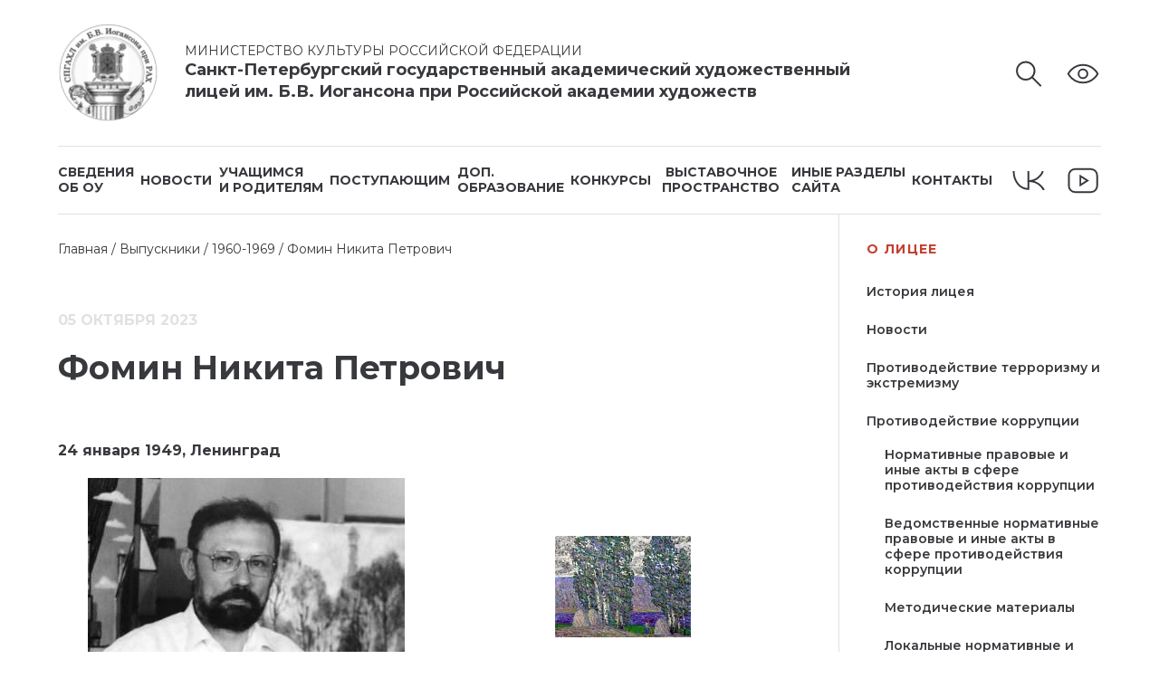

--- FILE ---
content_type: text/html; charset=UTF-8
request_url: https://xn--80akifh3ao8a.xn--p1ai/2023/10/05/fomin-nikita-petrovich/
body_size: 23094
content:

<!DOCTYPE html>
<html lang="ru-RU">

<head>
    <meta charset="UTF-8">
    <meta http-equiv="X-UA-Compatible" content="IE=edge">
    <meta name="viewport" content="width=device-width, initial-scale=1.0">
    


<meta name='robots' content='index, follow, max-image-preview:large, max-snippet:-1, max-video-preview:-1' />

	<!-- This site is optimized with the Yoast SEO plugin v25.2 - https://yoast.com/wordpress/plugins/seo/ -->
	<title>Фомин Никита Петрович - Санкт-Петербургский Государственный Академический Художественный Лицей им. Б.В. Иогансона при Российской Академии Художеств</title>
	<link rel="canonical" href="https://xn--80akifh3ao8a.xn--p1ai/2023/10/05/fomin-nikita-petrovich/" />
	<meta property="og:locale" content="ru_RU" />
	<meta property="og:type" content="article" />
	<meta property="og:title" content="Фомин Никита Петрович - Санкт-Петербургский Государственный Академический Художественный Лицей им. Б.В. Иогансона при Российской Академии Художеств" />
	<meta property="og:description" content="24 января 1949, Ленинград ㅤㅤㅤНикита Петрович Фоми́н (родился 24 января 1949 года, Ленинград) — советский и российский художник. Член союза художников (1977). Заслуженный художник РФ (2001). Академик Российской академии художеств..." />
	<meta property="og:url" content="https://xn--80akifh3ao8a.xn--p1ai/2023/10/05/fomin-nikita-petrovich/" />
	<meta property="og:site_name" content="Санкт-Петербургский Государственный Академический Художественный Лицей им. Б.В. Иогансона при Российской Академии Художеств" />
	<meta property="article:published_time" content="2023-10-05T19:12:54+00:00" />
	<meta property="article:modified_time" content="2024-03-02T13:35:16+00:00" />
	<meta property="og:image" content="https://xn--80akifh3ao8a.xn--p1ai/wp-content/uploads/2023/10/cHw5aG639ng.jpg" />
	<meta property="og:image:width" content="350" />
	<meta property="og:image:height" content="447" />
	<meta property="og:image:type" content="image/jpeg" />
	<meta name="author" content="Кристина Терентьева" />
	<meta name="twitter:card" content="summary_large_image" />
	<meta name="twitter:label1" content="Написано автором" />
	<meta name="twitter:data1" content="Кристина Терентьева" />
	<script type="application/ld+json" class="yoast-schema-graph">{"@context":"https://schema.org","@graph":[{"@type":"Article","@id":"https://xn--80akifh3ao8a.xn--p1ai/2023/10/05/fomin-nikita-petrovich/#article","isPartOf":{"@id":"https://xn--80akifh3ao8a.xn--p1ai/2023/10/05/fomin-nikita-petrovich/"},"author":{"name":"Кристина Терентьева","@id":"https://xn--80akifh3ao8a.xn--p1ai/#/schema/person/d6ffeaee0b5195a95013f051665f373e"},"headline":"Фомин Никита Петрович","datePublished":"2023-10-05T19:12:54+00:00","dateModified":"2024-03-02T13:35:16+00:00","mainEntityOfPage":{"@id":"https://xn--80akifh3ao8a.xn--p1ai/2023/10/05/fomin-nikita-petrovich/"},"wordCount":475,"publisher":{"@id":"https://xn--80akifh3ao8a.xn--p1ai/#organization"},"image":{"@id":"https://xn--80akifh3ao8a.xn--p1ai/2023/10/05/fomin-nikita-petrovich/#primaryimage"},"thumbnailUrl":"https://xn--80akifh3ao8a.xn--p1ai/wp-content/uploads/2023/10/cHw5aG639ng.jpg","articleSection":["1960-1969","Выпускники"],"inLanguage":"ru-RU"},{"@type":"WebPage","@id":"https://xn--80akifh3ao8a.xn--p1ai/2023/10/05/fomin-nikita-petrovich/","url":"https://xn--80akifh3ao8a.xn--p1ai/2023/10/05/fomin-nikita-petrovich/","name":"Фомин Никита Петрович - Санкт-Петербургский Государственный Академический Художественный Лицей им. Б.В. Иогансона при Российской Академии Художеств","isPartOf":{"@id":"https://xn--80akifh3ao8a.xn--p1ai/#website"},"primaryImageOfPage":{"@id":"https://xn--80akifh3ao8a.xn--p1ai/2023/10/05/fomin-nikita-petrovich/#primaryimage"},"image":{"@id":"https://xn--80akifh3ao8a.xn--p1ai/2023/10/05/fomin-nikita-petrovich/#primaryimage"},"thumbnailUrl":"https://xn--80akifh3ao8a.xn--p1ai/wp-content/uploads/2023/10/cHw5aG639ng.jpg","datePublished":"2023-10-05T19:12:54+00:00","dateModified":"2024-03-02T13:35:16+00:00","breadcrumb":{"@id":"https://xn--80akifh3ao8a.xn--p1ai/2023/10/05/fomin-nikita-petrovich/#breadcrumb"},"inLanguage":"ru-RU","potentialAction":[{"@type":"ReadAction","target":["https://xn--80akifh3ao8a.xn--p1ai/2023/10/05/fomin-nikita-petrovich/"]}]},{"@type":"ImageObject","inLanguage":"ru-RU","@id":"https://xn--80akifh3ao8a.xn--p1ai/2023/10/05/fomin-nikita-petrovich/#primaryimage","url":"https://xn--80akifh3ao8a.xn--p1ai/wp-content/uploads/2023/10/cHw5aG639ng.jpg","contentUrl":"https://xn--80akifh3ao8a.xn--p1ai/wp-content/uploads/2023/10/cHw5aG639ng.jpg","width":350,"height":447},{"@type":"BreadcrumbList","@id":"https://xn--80akifh3ao8a.xn--p1ai/2023/10/05/fomin-nikita-petrovich/#breadcrumb","itemListElement":[{"@type":"ListItem","position":1,"name":"Главная страница","item":"https://xn--80akifh3ao8a.xn--p1ai/"},{"@type":"ListItem","position":2,"name":"Выпускники","item":"https://xn--80akifh3ao8a.xn--p1ai/category/vypuskniki/"},{"@type":"ListItem","position":3,"name":"1960-1969","item":"https://xn--80akifh3ao8a.xn--p1ai/category/vypuskniki/1960-1969/"},{"@type":"ListItem","position":4,"name":"Фомин Никита Петрович"}]},{"@type":"WebSite","@id":"https://xn--80akifh3ao8a.xn--p1ai/#website","url":"https://xn--80akifh3ao8a.xn--p1ai/","name":"Санкт-Петербургский Государственный Академический Художественный Лицей им. Б.В. Иогансона при Российской Академии Художеств","description":"СХШ","publisher":{"@id":"https://xn--80akifh3ao8a.xn--p1ai/#organization"},"alternateName":"Художественный Лицей им. Б.В. Иогансона при РАХ","potentialAction":[{"@type":"SearchAction","target":{"@type":"EntryPoint","urlTemplate":"https://xn--80akifh3ao8a.xn--p1ai/?s={search_term_string}"},"query-input":{"@type":"PropertyValueSpecification","valueRequired":true,"valueName":"search_term_string"}}],"inLanguage":"ru-RU"},{"@type":"Organization","@id":"https://xn--80akifh3ao8a.xn--p1ai/#organization","name":"Санкт-Петербургский Государственный Академический Художественный Лицей им. Б.В. Иогансона при Российской Академии Художеств","alternateName":"Художественный Лицей им. Б.В. Иогансона при РАХ","url":"https://xn--80akifh3ao8a.xn--p1ai/","logo":{"@type":"ImageObject","inLanguage":"ru-RU","@id":"https://xn--80akifh3ao8a.xn--p1ai/#/schema/logo/image/","url":"https://xn--80akifh3ao8a.xn--p1ai/wp-content/uploads/2025/06/logo.png","contentUrl":"https://xn--80akifh3ao8a.xn--p1ai/wp-content/uploads/2025/06/logo.png","width":205,"height":205,"caption":"Санкт-Петербургский Государственный Академический Художественный Лицей им. Б.В. Иогансона при Российской Академии Художеств"},"image":{"@id":"https://xn--80akifh3ao8a.xn--p1ai/#/schema/logo/image/"},"sameAs":["https://vk.com/artlitceirf","https://t.me/artlitceyIogancona/","https://artlitsei.timepad.ru/"]},{"@type":"Person","@id":"https://xn--80akifh3ao8a.xn--p1ai/#/schema/person/d6ffeaee0b5195a95013f051665f373e","name":"Кристина Терентьева","image":{"@type":"ImageObject","inLanguage":"ru-RU","@id":"https://xn--80akifh3ao8a.xn--p1ai/#/schema/person/image/","url":"https://secure.gravatar.com/avatar/1052d97d742aa31e13a4893d33d7dd99f5f5b5ed33516547629bf8e215719b0d?s=96&d=mm&r=g","contentUrl":"https://secure.gravatar.com/avatar/1052d97d742aa31e13a4893d33d7dd99f5f5b5ed33516547629bf8e215719b0d?s=96&d=mm&r=g","caption":"Кристина Терентьева"},"url":"https://xn--80akifh3ao8a.xn--p1ai/author/k-terenteva/"}]}</script>
	<!-- / Yoast SEO plugin. -->


<link rel='dns-prefetch' href='//use.fontawesome.com' />
<style id='wp-img-auto-sizes-contain-inline-css' type='text/css'>
img:is([sizes=auto i],[sizes^="auto," i]){contain-intrinsic-size:3000px 1500px}
/*# sourceURL=wp-img-auto-sizes-contain-inline-css */
</style>
<link rel='stylesheet' id='jquery.prettyphoto-css' href='https://xn--80akifh3ao8a.xn--p1ai/wp-content/plugins/wp-video-lightbox/css/prettyPhoto.css?ver=6.9' type='text/css' media='all' />
<link rel='stylesheet' id='video-lightbox-css' href='https://xn--80akifh3ao8a.xn--p1ai/wp-content/plugins/wp-video-lightbox/wp-video-lightbox.css?ver=6.9' type='text/css' media='all' />
<style id='wp-block-library-inline-css' type='text/css'>
:root{--wp-block-synced-color:#7a00df;--wp-block-synced-color--rgb:122,0,223;--wp-bound-block-color:var(--wp-block-synced-color);--wp-editor-canvas-background:#ddd;--wp-admin-theme-color:#007cba;--wp-admin-theme-color--rgb:0,124,186;--wp-admin-theme-color-darker-10:#006ba1;--wp-admin-theme-color-darker-10--rgb:0,107,160.5;--wp-admin-theme-color-darker-20:#005a87;--wp-admin-theme-color-darker-20--rgb:0,90,135;--wp-admin-border-width-focus:2px}@media (min-resolution:192dpi){:root{--wp-admin-border-width-focus:1.5px}}.wp-element-button{cursor:pointer}:root .has-very-light-gray-background-color{background-color:#eee}:root .has-very-dark-gray-background-color{background-color:#313131}:root .has-very-light-gray-color{color:#eee}:root .has-very-dark-gray-color{color:#313131}:root .has-vivid-green-cyan-to-vivid-cyan-blue-gradient-background{background:linear-gradient(135deg,#00d084,#0693e3)}:root .has-purple-crush-gradient-background{background:linear-gradient(135deg,#34e2e4,#4721fb 50%,#ab1dfe)}:root .has-hazy-dawn-gradient-background{background:linear-gradient(135deg,#faaca8,#dad0ec)}:root .has-subdued-olive-gradient-background{background:linear-gradient(135deg,#fafae1,#67a671)}:root .has-atomic-cream-gradient-background{background:linear-gradient(135deg,#fdd79a,#004a59)}:root .has-nightshade-gradient-background{background:linear-gradient(135deg,#330968,#31cdcf)}:root .has-midnight-gradient-background{background:linear-gradient(135deg,#020381,#2874fc)}:root{--wp--preset--font-size--normal:16px;--wp--preset--font-size--huge:42px}.has-regular-font-size{font-size:1em}.has-larger-font-size{font-size:2.625em}.has-normal-font-size{font-size:var(--wp--preset--font-size--normal)}.has-huge-font-size{font-size:var(--wp--preset--font-size--huge)}.has-text-align-center{text-align:center}.has-text-align-left{text-align:left}.has-text-align-right{text-align:right}.has-fit-text{white-space:nowrap!important}#end-resizable-editor-section{display:none}.aligncenter{clear:both}.items-justified-left{justify-content:flex-start}.items-justified-center{justify-content:center}.items-justified-right{justify-content:flex-end}.items-justified-space-between{justify-content:space-between}.screen-reader-text{border:0;clip-path:inset(50%);height:1px;margin:-1px;overflow:hidden;padding:0;position:absolute;width:1px;word-wrap:normal!important}.screen-reader-text:focus{background-color:#ddd;clip-path:none;color:#444;display:block;font-size:1em;height:auto;left:5px;line-height:normal;padding:15px 23px 14px;text-decoration:none;top:5px;width:auto;z-index:100000}html :where(.has-border-color){border-style:solid}html :where([style*=border-top-color]){border-top-style:solid}html :where([style*=border-right-color]){border-right-style:solid}html :where([style*=border-bottom-color]){border-bottom-style:solid}html :where([style*=border-left-color]){border-left-style:solid}html :where([style*=border-width]){border-style:solid}html :where([style*=border-top-width]){border-top-style:solid}html :where([style*=border-right-width]){border-right-style:solid}html :where([style*=border-bottom-width]){border-bottom-style:solid}html :where([style*=border-left-width]){border-left-style:solid}html :where(img[class*=wp-image-]){height:auto;max-width:100%}:where(figure){margin:0 0 1em}html :where(.is-position-sticky){--wp-admin--admin-bar--position-offset:var(--wp-admin--admin-bar--height,0px)}@media screen and (max-width:600px){html :where(.is-position-sticky){--wp-admin--admin-bar--position-offset:0px}}

/*# sourceURL=wp-block-library-inline-css */
</style><style id='wp-block-image-inline-css' type='text/css'>
.wp-block-image>a,.wp-block-image>figure>a{display:inline-block}.wp-block-image img{box-sizing:border-box;height:auto;max-width:100%;vertical-align:bottom}@media not (prefers-reduced-motion){.wp-block-image img.hide{visibility:hidden}.wp-block-image img.show{animation:show-content-image .4s}}.wp-block-image[style*=border-radius] img,.wp-block-image[style*=border-radius]>a{border-radius:inherit}.wp-block-image.has-custom-border img{box-sizing:border-box}.wp-block-image.aligncenter{text-align:center}.wp-block-image.alignfull>a,.wp-block-image.alignwide>a{width:100%}.wp-block-image.alignfull img,.wp-block-image.alignwide img{height:auto;width:100%}.wp-block-image .aligncenter,.wp-block-image .alignleft,.wp-block-image .alignright,.wp-block-image.aligncenter,.wp-block-image.alignleft,.wp-block-image.alignright{display:table}.wp-block-image .aligncenter>figcaption,.wp-block-image .alignleft>figcaption,.wp-block-image .alignright>figcaption,.wp-block-image.aligncenter>figcaption,.wp-block-image.alignleft>figcaption,.wp-block-image.alignright>figcaption{caption-side:bottom;display:table-caption}.wp-block-image .alignleft{float:left;margin:.5em 1em .5em 0}.wp-block-image .alignright{float:right;margin:.5em 0 .5em 1em}.wp-block-image .aligncenter{margin-left:auto;margin-right:auto}.wp-block-image :where(figcaption){margin-bottom:1em;margin-top:.5em}.wp-block-image.is-style-circle-mask img{border-radius:9999px}@supports ((-webkit-mask-image:none) or (mask-image:none)) or (-webkit-mask-image:none){.wp-block-image.is-style-circle-mask img{border-radius:0;-webkit-mask-image:url('data:image/svg+xml;utf8,<svg viewBox="0 0 100 100" xmlns="http://www.w3.org/2000/svg"><circle cx="50" cy="50" r="50"/></svg>');mask-image:url('data:image/svg+xml;utf8,<svg viewBox="0 0 100 100" xmlns="http://www.w3.org/2000/svg"><circle cx="50" cy="50" r="50"/></svg>');mask-mode:alpha;-webkit-mask-position:center;mask-position:center;-webkit-mask-repeat:no-repeat;mask-repeat:no-repeat;-webkit-mask-size:contain;mask-size:contain}}:root :where(.wp-block-image.is-style-rounded img,.wp-block-image .is-style-rounded img){border-radius:9999px}.wp-block-image figure{margin:0}.wp-lightbox-container{display:flex;flex-direction:column;position:relative}.wp-lightbox-container img{cursor:zoom-in}.wp-lightbox-container img:hover+button{opacity:1}.wp-lightbox-container button{align-items:center;backdrop-filter:blur(16px) saturate(180%);background-color:#5a5a5a40;border:none;border-radius:4px;cursor:zoom-in;display:flex;height:20px;justify-content:center;opacity:0;padding:0;position:absolute;right:16px;text-align:center;top:16px;width:20px;z-index:100}@media not (prefers-reduced-motion){.wp-lightbox-container button{transition:opacity .2s ease}}.wp-lightbox-container button:focus-visible{outline:3px auto #5a5a5a40;outline:3px auto -webkit-focus-ring-color;outline-offset:3px}.wp-lightbox-container button:hover{cursor:pointer;opacity:1}.wp-lightbox-container button:focus{opacity:1}.wp-lightbox-container button:focus,.wp-lightbox-container button:hover,.wp-lightbox-container button:not(:hover):not(:active):not(.has-background){background-color:#5a5a5a40;border:none}.wp-lightbox-overlay{box-sizing:border-box;cursor:zoom-out;height:100vh;left:0;overflow:hidden;position:fixed;top:0;visibility:hidden;width:100%;z-index:100000}.wp-lightbox-overlay .close-button{align-items:center;cursor:pointer;display:flex;justify-content:center;min-height:40px;min-width:40px;padding:0;position:absolute;right:calc(env(safe-area-inset-right) + 16px);top:calc(env(safe-area-inset-top) + 16px);z-index:5000000}.wp-lightbox-overlay .close-button:focus,.wp-lightbox-overlay .close-button:hover,.wp-lightbox-overlay .close-button:not(:hover):not(:active):not(.has-background){background:none;border:none}.wp-lightbox-overlay .lightbox-image-container{height:var(--wp--lightbox-container-height);left:50%;overflow:hidden;position:absolute;top:50%;transform:translate(-50%,-50%);transform-origin:top left;width:var(--wp--lightbox-container-width);z-index:9999999999}.wp-lightbox-overlay .wp-block-image{align-items:center;box-sizing:border-box;display:flex;height:100%;justify-content:center;margin:0;position:relative;transform-origin:0 0;width:100%;z-index:3000000}.wp-lightbox-overlay .wp-block-image img{height:var(--wp--lightbox-image-height);min-height:var(--wp--lightbox-image-height);min-width:var(--wp--lightbox-image-width);width:var(--wp--lightbox-image-width)}.wp-lightbox-overlay .wp-block-image figcaption{display:none}.wp-lightbox-overlay button{background:none;border:none}.wp-lightbox-overlay .scrim{background-color:#fff;height:100%;opacity:.9;position:absolute;width:100%;z-index:2000000}.wp-lightbox-overlay.active{visibility:visible}@media not (prefers-reduced-motion){.wp-lightbox-overlay.active{animation:turn-on-visibility .25s both}.wp-lightbox-overlay.active img{animation:turn-on-visibility .35s both}.wp-lightbox-overlay.show-closing-animation:not(.active){animation:turn-off-visibility .35s both}.wp-lightbox-overlay.show-closing-animation:not(.active) img{animation:turn-off-visibility .25s both}.wp-lightbox-overlay.zoom.active{animation:none;opacity:1;visibility:visible}.wp-lightbox-overlay.zoom.active .lightbox-image-container{animation:lightbox-zoom-in .4s}.wp-lightbox-overlay.zoom.active .lightbox-image-container img{animation:none}.wp-lightbox-overlay.zoom.active .scrim{animation:turn-on-visibility .4s forwards}.wp-lightbox-overlay.zoom.show-closing-animation:not(.active){animation:none}.wp-lightbox-overlay.zoom.show-closing-animation:not(.active) .lightbox-image-container{animation:lightbox-zoom-out .4s}.wp-lightbox-overlay.zoom.show-closing-animation:not(.active) .lightbox-image-container img{animation:none}.wp-lightbox-overlay.zoom.show-closing-animation:not(.active) .scrim{animation:turn-off-visibility .4s forwards}}@keyframes show-content-image{0%{visibility:hidden}99%{visibility:hidden}to{visibility:visible}}@keyframes turn-on-visibility{0%{opacity:0}to{opacity:1}}@keyframes turn-off-visibility{0%{opacity:1;visibility:visible}99%{opacity:0;visibility:visible}to{opacity:0;visibility:hidden}}@keyframes lightbox-zoom-in{0%{transform:translate(calc((-100vw + var(--wp--lightbox-scrollbar-width))/2 + var(--wp--lightbox-initial-left-position)),calc(-50vh + var(--wp--lightbox-initial-top-position))) scale(var(--wp--lightbox-scale))}to{transform:translate(-50%,-50%) scale(1)}}@keyframes lightbox-zoom-out{0%{transform:translate(-50%,-50%) scale(1);visibility:visible}99%{visibility:visible}to{transform:translate(calc((-100vw + var(--wp--lightbox-scrollbar-width))/2 + var(--wp--lightbox-initial-left-position)),calc(-50vh + var(--wp--lightbox-initial-top-position))) scale(var(--wp--lightbox-scale));visibility:hidden}}
/*# sourceURL=https://xn--80akifh3ao8a.xn--p1ai/wp-includes/blocks/image/style.min.css */
</style>
<style id='wp-block-columns-inline-css' type='text/css'>
.wp-block-columns{box-sizing:border-box;display:flex;flex-wrap:wrap!important}@media (min-width:782px){.wp-block-columns{flex-wrap:nowrap!important}}.wp-block-columns{align-items:normal!important}.wp-block-columns.are-vertically-aligned-top{align-items:flex-start}.wp-block-columns.are-vertically-aligned-center{align-items:center}.wp-block-columns.are-vertically-aligned-bottom{align-items:flex-end}@media (max-width:781px){.wp-block-columns:not(.is-not-stacked-on-mobile)>.wp-block-column{flex-basis:100%!important}}@media (min-width:782px){.wp-block-columns:not(.is-not-stacked-on-mobile)>.wp-block-column{flex-basis:0;flex-grow:1}.wp-block-columns:not(.is-not-stacked-on-mobile)>.wp-block-column[style*=flex-basis]{flex-grow:0}}.wp-block-columns.is-not-stacked-on-mobile{flex-wrap:nowrap!important}.wp-block-columns.is-not-stacked-on-mobile>.wp-block-column{flex-basis:0;flex-grow:1}.wp-block-columns.is-not-stacked-on-mobile>.wp-block-column[style*=flex-basis]{flex-grow:0}:where(.wp-block-columns){margin-bottom:1.75em}:where(.wp-block-columns.has-background){padding:1.25em 2.375em}.wp-block-column{flex-grow:1;min-width:0;overflow-wrap:break-word;word-break:break-word}.wp-block-column.is-vertically-aligned-top{align-self:flex-start}.wp-block-column.is-vertically-aligned-center{align-self:center}.wp-block-column.is-vertically-aligned-bottom{align-self:flex-end}.wp-block-column.is-vertically-aligned-stretch{align-self:stretch}.wp-block-column.is-vertically-aligned-bottom,.wp-block-column.is-vertically-aligned-center,.wp-block-column.is-vertically-aligned-top{width:100%}
/*# sourceURL=https://xn--80akifh3ao8a.xn--p1ai/wp-includes/blocks/columns/style.min.css */
</style>
<style id='wp-block-spacer-inline-css' type='text/css'>
.wp-block-spacer{clear:both}
/*# sourceURL=https://xn--80akifh3ao8a.xn--p1ai/wp-includes/blocks/spacer/style.min.css */
</style>
<style id='global-styles-inline-css' type='text/css'>
:root{--wp--preset--aspect-ratio--square: 1;--wp--preset--aspect-ratio--4-3: 4/3;--wp--preset--aspect-ratio--3-4: 3/4;--wp--preset--aspect-ratio--3-2: 3/2;--wp--preset--aspect-ratio--2-3: 2/3;--wp--preset--aspect-ratio--16-9: 16/9;--wp--preset--aspect-ratio--9-16: 9/16;--wp--preset--color--black: #000000;--wp--preset--color--cyan-bluish-gray: #abb8c3;--wp--preset--color--white: #ffffff;--wp--preset--color--pale-pink: #f78da7;--wp--preset--color--vivid-red: #cf2e2e;--wp--preset--color--luminous-vivid-orange: #ff6900;--wp--preset--color--luminous-vivid-amber: #fcb900;--wp--preset--color--light-green-cyan: #7bdcb5;--wp--preset--color--vivid-green-cyan: #00d084;--wp--preset--color--pale-cyan-blue: #8ed1fc;--wp--preset--color--vivid-cyan-blue: #0693e3;--wp--preset--color--vivid-purple: #9b51e0;--wp--preset--gradient--vivid-cyan-blue-to-vivid-purple: linear-gradient(135deg,rgb(6,147,227) 0%,rgb(155,81,224) 100%);--wp--preset--gradient--light-green-cyan-to-vivid-green-cyan: linear-gradient(135deg,rgb(122,220,180) 0%,rgb(0,208,130) 100%);--wp--preset--gradient--luminous-vivid-amber-to-luminous-vivid-orange: linear-gradient(135deg,rgb(252,185,0) 0%,rgb(255,105,0) 100%);--wp--preset--gradient--luminous-vivid-orange-to-vivid-red: linear-gradient(135deg,rgb(255,105,0) 0%,rgb(207,46,46) 100%);--wp--preset--gradient--very-light-gray-to-cyan-bluish-gray: linear-gradient(135deg,rgb(238,238,238) 0%,rgb(169,184,195) 100%);--wp--preset--gradient--cool-to-warm-spectrum: linear-gradient(135deg,rgb(74,234,220) 0%,rgb(151,120,209) 20%,rgb(207,42,186) 40%,rgb(238,44,130) 60%,rgb(251,105,98) 80%,rgb(254,248,76) 100%);--wp--preset--gradient--blush-light-purple: linear-gradient(135deg,rgb(255,206,236) 0%,rgb(152,150,240) 100%);--wp--preset--gradient--blush-bordeaux: linear-gradient(135deg,rgb(254,205,165) 0%,rgb(254,45,45) 50%,rgb(107,0,62) 100%);--wp--preset--gradient--luminous-dusk: linear-gradient(135deg,rgb(255,203,112) 0%,rgb(199,81,192) 50%,rgb(65,88,208) 100%);--wp--preset--gradient--pale-ocean: linear-gradient(135deg,rgb(255,245,203) 0%,rgb(182,227,212) 50%,rgb(51,167,181) 100%);--wp--preset--gradient--electric-grass: linear-gradient(135deg,rgb(202,248,128) 0%,rgb(113,206,126) 100%);--wp--preset--gradient--midnight: linear-gradient(135deg,rgb(2,3,129) 0%,rgb(40,116,252) 100%);--wp--preset--font-size--small: 13px;--wp--preset--font-size--medium: 20px;--wp--preset--font-size--large: 36px;--wp--preset--font-size--x-large: 42px;--wp--preset--spacing--20: 0.44rem;--wp--preset--spacing--30: 0.67rem;--wp--preset--spacing--40: 1rem;--wp--preset--spacing--50: 1.5rem;--wp--preset--spacing--60: 2.25rem;--wp--preset--spacing--70: 3.38rem;--wp--preset--spacing--80: 5.06rem;--wp--preset--shadow--natural: 6px 6px 9px rgba(0, 0, 0, 0.2);--wp--preset--shadow--deep: 12px 12px 50px rgba(0, 0, 0, 0.4);--wp--preset--shadow--sharp: 6px 6px 0px rgba(0, 0, 0, 0.2);--wp--preset--shadow--outlined: 6px 6px 0px -3px rgb(255, 255, 255), 6px 6px rgb(0, 0, 0);--wp--preset--shadow--crisp: 6px 6px 0px rgb(0, 0, 0);}:where(.is-layout-flex){gap: 0.5em;}:where(.is-layout-grid){gap: 0.5em;}body .is-layout-flex{display: flex;}.is-layout-flex{flex-wrap: wrap;align-items: center;}.is-layout-flex > :is(*, div){margin: 0;}body .is-layout-grid{display: grid;}.is-layout-grid > :is(*, div){margin: 0;}:where(.wp-block-columns.is-layout-flex){gap: 2em;}:where(.wp-block-columns.is-layout-grid){gap: 2em;}:where(.wp-block-post-template.is-layout-flex){gap: 1.25em;}:where(.wp-block-post-template.is-layout-grid){gap: 1.25em;}.has-black-color{color: var(--wp--preset--color--black) !important;}.has-cyan-bluish-gray-color{color: var(--wp--preset--color--cyan-bluish-gray) !important;}.has-white-color{color: var(--wp--preset--color--white) !important;}.has-pale-pink-color{color: var(--wp--preset--color--pale-pink) !important;}.has-vivid-red-color{color: var(--wp--preset--color--vivid-red) !important;}.has-luminous-vivid-orange-color{color: var(--wp--preset--color--luminous-vivid-orange) !important;}.has-luminous-vivid-amber-color{color: var(--wp--preset--color--luminous-vivid-amber) !important;}.has-light-green-cyan-color{color: var(--wp--preset--color--light-green-cyan) !important;}.has-vivid-green-cyan-color{color: var(--wp--preset--color--vivid-green-cyan) !important;}.has-pale-cyan-blue-color{color: var(--wp--preset--color--pale-cyan-blue) !important;}.has-vivid-cyan-blue-color{color: var(--wp--preset--color--vivid-cyan-blue) !important;}.has-vivid-purple-color{color: var(--wp--preset--color--vivid-purple) !important;}.has-black-background-color{background-color: var(--wp--preset--color--black) !important;}.has-cyan-bluish-gray-background-color{background-color: var(--wp--preset--color--cyan-bluish-gray) !important;}.has-white-background-color{background-color: var(--wp--preset--color--white) !important;}.has-pale-pink-background-color{background-color: var(--wp--preset--color--pale-pink) !important;}.has-vivid-red-background-color{background-color: var(--wp--preset--color--vivid-red) !important;}.has-luminous-vivid-orange-background-color{background-color: var(--wp--preset--color--luminous-vivid-orange) !important;}.has-luminous-vivid-amber-background-color{background-color: var(--wp--preset--color--luminous-vivid-amber) !important;}.has-light-green-cyan-background-color{background-color: var(--wp--preset--color--light-green-cyan) !important;}.has-vivid-green-cyan-background-color{background-color: var(--wp--preset--color--vivid-green-cyan) !important;}.has-pale-cyan-blue-background-color{background-color: var(--wp--preset--color--pale-cyan-blue) !important;}.has-vivid-cyan-blue-background-color{background-color: var(--wp--preset--color--vivid-cyan-blue) !important;}.has-vivid-purple-background-color{background-color: var(--wp--preset--color--vivid-purple) !important;}.has-black-border-color{border-color: var(--wp--preset--color--black) !important;}.has-cyan-bluish-gray-border-color{border-color: var(--wp--preset--color--cyan-bluish-gray) !important;}.has-white-border-color{border-color: var(--wp--preset--color--white) !important;}.has-pale-pink-border-color{border-color: var(--wp--preset--color--pale-pink) !important;}.has-vivid-red-border-color{border-color: var(--wp--preset--color--vivid-red) !important;}.has-luminous-vivid-orange-border-color{border-color: var(--wp--preset--color--luminous-vivid-orange) !important;}.has-luminous-vivid-amber-border-color{border-color: var(--wp--preset--color--luminous-vivid-amber) !important;}.has-light-green-cyan-border-color{border-color: var(--wp--preset--color--light-green-cyan) !important;}.has-vivid-green-cyan-border-color{border-color: var(--wp--preset--color--vivid-green-cyan) !important;}.has-pale-cyan-blue-border-color{border-color: var(--wp--preset--color--pale-cyan-blue) !important;}.has-vivid-cyan-blue-border-color{border-color: var(--wp--preset--color--vivid-cyan-blue) !important;}.has-vivid-purple-border-color{border-color: var(--wp--preset--color--vivid-purple) !important;}.has-vivid-cyan-blue-to-vivid-purple-gradient-background{background: var(--wp--preset--gradient--vivid-cyan-blue-to-vivid-purple) !important;}.has-light-green-cyan-to-vivid-green-cyan-gradient-background{background: var(--wp--preset--gradient--light-green-cyan-to-vivid-green-cyan) !important;}.has-luminous-vivid-amber-to-luminous-vivid-orange-gradient-background{background: var(--wp--preset--gradient--luminous-vivid-amber-to-luminous-vivid-orange) !important;}.has-luminous-vivid-orange-to-vivid-red-gradient-background{background: var(--wp--preset--gradient--luminous-vivid-orange-to-vivid-red) !important;}.has-very-light-gray-to-cyan-bluish-gray-gradient-background{background: var(--wp--preset--gradient--very-light-gray-to-cyan-bluish-gray) !important;}.has-cool-to-warm-spectrum-gradient-background{background: var(--wp--preset--gradient--cool-to-warm-spectrum) !important;}.has-blush-light-purple-gradient-background{background: var(--wp--preset--gradient--blush-light-purple) !important;}.has-blush-bordeaux-gradient-background{background: var(--wp--preset--gradient--blush-bordeaux) !important;}.has-luminous-dusk-gradient-background{background: var(--wp--preset--gradient--luminous-dusk) !important;}.has-pale-ocean-gradient-background{background: var(--wp--preset--gradient--pale-ocean) !important;}.has-electric-grass-gradient-background{background: var(--wp--preset--gradient--electric-grass) !important;}.has-midnight-gradient-background{background: var(--wp--preset--gradient--midnight) !important;}.has-small-font-size{font-size: var(--wp--preset--font-size--small) !important;}.has-medium-font-size{font-size: var(--wp--preset--font-size--medium) !important;}.has-large-font-size{font-size: var(--wp--preset--font-size--large) !important;}.has-x-large-font-size{font-size: var(--wp--preset--font-size--x-large) !important;}
:where(.wp-block-columns.is-layout-flex){gap: 2em;}:where(.wp-block-columns.is-layout-grid){gap: 2em;}
/*# sourceURL=global-styles-inline-css */
</style>
<style id='core-block-supports-inline-css' type='text/css'>
.wp-container-core-columns-is-layout-9d6595d7{flex-wrap:nowrap;}
/*# sourceURL=core-block-supports-inline-css */
</style>

<style id='classic-theme-styles-inline-css' type='text/css'>
/*! This file is auto-generated */
.wp-block-button__link{color:#fff;background-color:#32373c;border-radius:9999px;box-shadow:none;text-decoration:none;padding:calc(.667em + 2px) calc(1.333em + 2px);font-size:1.125em}.wp-block-file__button{background:#32373c;color:#fff;text-decoration:none}
/*# sourceURL=/wp-includes/css/classic-themes.min.css */
</style>
<link rel='stylesheet' id='wp-components-css' href='https://xn--80akifh3ao8a.xn--p1ai/wp-includes/css/dist/components/style.min.css?ver=6.9' type='text/css' media='all' />
<link rel='stylesheet' id='wp-preferences-css' href='https://xn--80akifh3ao8a.xn--p1ai/wp-includes/css/dist/preferences/style.min.css?ver=6.9' type='text/css' media='all' />
<link rel='stylesheet' id='wp-block-editor-css' href='https://xn--80akifh3ao8a.xn--p1ai/wp-includes/css/dist/block-editor/style.min.css?ver=6.9' type='text/css' media='all' />
<link rel='stylesheet' id='wp-reusable-blocks-css' href='https://xn--80akifh3ao8a.xn--p1ai/wp-includes/css/dist/reusable-blocks/style.min.css?ver=6.9' type='text/css' media='all' />
<link rel='stylesheet' id='wp-patterns-css' href='https://xn--80akifh3ao8a.xn--p1ai/wp-includes/css/dist/patterns/style.min.css?ver=6.9' type='text/css' media='all' />
<link rel='stylesheet' id='wp-editor-css' href='https://xn--80akifh3ao8a.xn--p1ai/wp-includes/css/dist/editor/style.min.css?ver=6.9' type='text/css' media='all' />
<link rel='stylesheet' id='block-robo-gallery-style-css-css' href='https://xn--80akifh3ao8a.xn--p1ai/wp-content/plugins/robo-gallery/includes/extensions/block/dist/blocks.style.build.css?ver=3.2.0' type='text/css' media='all' />
<link rel='stylesheet' id='ngg_trigger_buttons-css' href='https://xn--80akifh3ao8a.xn--p1ai/wp-content/plugins/nextgen-gallery/products/photocrati_nextgen/modules/nextgen_gallery_display/static/trigger_buttons.css?ver=3.30' type='text/css' media='all' />
<link rel='stylesheet' id='simplelightbox-0-css' href='https://xn--80akifh3ao8a.xn--p1ai/wp-content/plugins/nextgen-gallery/products/photocrati_nextgen/modules/lightbox/static/simplelightbox/simple-lightbox.css?ver=3.30' type='text/css' media='all' />
<link rel='stylesheet' id='fontawesome_v4_shim_style-css' href='https://use.fontawesome.com/releases/v5.3.1/css/v4-shims.css?ver=6.9' type='text/css' media='all' />
<link rel='stylesheet' id='fontawesome-css' href='https://use.fontawesome.com/releases/v5.3.1/css/all.css?ver=6.9' type='text/css' media='all' />
<link rel='stylesheet' id='nextgen_basic_imagebrowser_style-css' href='https://xn--80akifh3ao8a.xn--p1ai/wp-content/plugins/nextgen-gallery/products/photocrati_nextgen/modules/nextgen_basic_imagebrowser/static/style.css?ver=3.30' type='text/css' media='all' />
<link rel='stylesheet' id='ivory-search-styles-css' href='https://xn--80akifh3ao8a.xn--p1ai/wp-content/plugins/add-search-to-menu/public/css/ivory-search.min.css?ver=5.4.10' type='text/css' media='all' />
<link rel='stylesheet' id='style-css' href='https://xn--80akifh3ao8a.xn--p1ai/wp-content/themes/collage/style.css?ver=6.9' type='text/css' media='all' />
<link rel='stylesheet' id='normal-css' href='https://xn--80akifh3ao8a.xn--p1ai/wp-content/themes/collage/assets/css/normal.css?ver=6.9' type='text/css' media='all' />
<link rel='stylesheet' id='style-theme-css' href='https://xn--80akifh3ao8a.xn--p1ai/wp-content/themes/collage/assets/css/style.css?ver=6.9' type='text/css' media='all' />
<link rel='stylesheet' id='mobile-css' href='https://xn--80akifh3ao8a.xn--p1ai/wp-content/themes/collage/assets/css/mobile.css?ver=6.9' type='text/css' media='all' />
<link rel='stylesheet' id='pscrollbar-css' href='https://xn--80akifh3ao8a.xn--p1ai/wp-content/plugins/quadmenu/assets/frontend/pscrollbar/perfect-scrollbar.min.css?ver=2.3.3' type='text/css' media='all' />
<link rel='stylesheet' id='owlcarousel-css' href='https://xn--80akifh3ao8a.xn--p1ai/wp-content/plugins/quadmenu/assets/frontend/owlcarousel/owl.carousel.min.css?ver=2.3.3' type='text/css' media='all' />
<link rel='stylesheet' id='quadmenu-normalize-css' href='https://xn--80akifh3ao8a.xn--p1ai/wp-content/plugins/quadmenu/assets/frontend/css/quadmenu-normalize.min.css?ver=2.3.3' type='text/css' media='all' />
<link rel='stylesheet' id='quadmenu-widgets-css' href='https://xn--80akifh3ao8a.xn--p1ai/wp-content/uploads/collage/quadmenu-widgets.css?ver=1695646257' type='text/css' media='all' />
<link rel='stylesheet' id='quadmenu-css' href='https://xn--80akifh3ao8a.xn--p1ai/wp-content/plugins/quadmenu/assets/frontend/css/quadmenu.min.css?ver=2.3.3' type='text/css' media='all' />
<link rel='stylesheet' id='quadmenu-locations-css' href='https://xn--80akifh3ao8a.xn--p1ai/wp-content/uploads/collage/quadmenu-locations.css?ver=1695646257' type='text/css' media='all' />
<link rel='stylesheet' id='dashicons-css' href='https://xn--80akifh3ao8a.xn--p1ai/wp-includes/css/dashicons.min.css?ver=6.9' type='text/css' media='all' />
<link rel='stylesheet' id='bvi-styles-css' href='https://xn--80akifh3ao8a.xn--p1ai/wp-content/plugins/button-visually-impaired/assets/css/bvi.min.css?ver=2.3.0' type='text/css' media='all' />
<style id='bvi-styles-inline-css' type='text/css'>

			.bvi-widget,
			.bvi-shortcode a,
			.bvi-widget a, 
			.bvi-shortcode {
				color: #ffffff;
				background-color: #e53935;
			}
			.bvi-widget .bvi-svg-eye,
			.bvi-shortcode .bvi-svg-eye {
			    display: inline-block;
                overflow: visible;
                width: 1.125em;
                height: 1em;
                font-size: 2em;
                vertical-align: middle;
			}
			.bvi-widget,
			.bvi-shortcode {
			    -webkit-transition: background-color .2s ease-out;
			    transition: background-color .2s ease-out;
			    cursor: pointer;
			    border-radius: 2px;
			    display: inline-block;
			    padding: 5px 10px;
			    vertical-align: middle;
			    text-decoration: none;
			}
/*# sourceURL=bvi-styles-inline-css */
</style>
<link rel='stylesheet' id='wp-block-paragraph-css' href='https://xn--80akifh3ao8a.xn--p1ai/wp-includes/blocks/paragraph/style.min.css?ver=6.9' type='text/css' media='all' />
<script type="text/javascript" src="https://xn--80akifh3ao8a.xn--p1ai/wp-includes/js/jquery/jquery.min.js?ver=3.7.1" id="jquery-core-js"></script>
<script type="text/javascript" src="https://xn--80akifh3ao8a.xn--p1ai/wp-includes/js/jquery/jquery-migrate.min.js?ver=3.4.1" id="jquery-migrate-js"></script>
<script type="text/javascript" src="https://xn--80akifh3ao8a.xn--p1ai/wp-content/plugins/wp-video-lightbox/js/jquery.prettyPhoto.js?ver=3.1.6" id="jquery.prettyphoto-js"></script>
<script type="text/javascript" id="video-lightbox-js-extra">
/* <![CDATA[ */
var vlpp_vars = {"prettyPhoto_rel":"wp-video-lightbox","animation_speed":"fast","slideshow":"5000","autoplay_slideshow":"false","opacity":"0.80","show_title":"true","allow_resize":"true","allow_expand":"true","default_width":"640","default_height":"480","counter_separator_label":"/","theme":"pp_default","horizontal_padding":"20","hideflash":"false","wmode":"opaque","autoplay":"false","modal":"false","deeplinking":"false","overlay_gallery":"true","overlay_gallery_max":"30","keyboard_shortcuts":"true","ie6_fallback":"true"};
//# sourceURL=video-lightbox-js-extra
/* ]]> */
</script>
<script type="text/javascript" src="https://xn--80akifh3ao8a.xn--p1ai/wp-content/plugins/wp-video-lightbox/js/video-lightbox.js?ver=3.1.6" id="video-lightbox-js"></script>
<script type="text/javascript" src="https://xn--80akifh3ao8a.xn--p1ai/wp-content/plugins/wp-yandex-metrika/assets/YmEc.min.js?ver=1.1.7" id="wp-yandex-metrika_YmEc-js"></script>
<script type="text/javascript" src="https://xn--80akifh3ao8a.xn--p1ai/wp-content/plugins/wp-yandex-metrika/assets/frontend.min.js?ver=1.1.7" id="wp-yandex-metrika_frontend-js"></script>
<script type="text/javascript" id="photocrati_ajax-js-extra">
/* <![CDATA[ */
var photocrati_ajax = {"url":"https://xn--80akifh3ao8a.xn--p1ai/index.php?photocrati_ajax=1","wp_home_url":"https://xn--80akifh3ao8a.xn--p1ai","wp_site_url":"https://xn--80akifh3ao8a.xn--p1ai","wp_root_url":"https://xn--80akifh3ao8a.xn--p1ai","wp_plugins_url":"https://xn--80akifh3ao8a.xn--p1ai/wp-content/plugins","wp_content_url":"https://xn--80akifh3ao8a.xn--p1ai/wp-content","wp_includes_url":"https://xn--80akifh3ao8a.xn--p1ai/wp-includes/","ngg_param_slug":"nggallery"};
//# sourceURL=photocrati_ajax-js-extra
/* ]]> */
</script>
<script type="text/javascript" src="https://xn--80akifh3ao8a.xn--p1ai/wp-content/plugins/nextgen-gallery/products/photocrati_nextgen/modules/ajax/static/ajax.min.js?ver=3.30" id="photocrati_ajax-js"></script>
<script type="text/javascript" src="https://use.fontawesome.com/releases/v5.3.1/js/v4-shims.js?ver=5.3.1" id="fontawesome_v4_shim-js"></script>
<script type="text/javascript" defer integrity="sha384-kW+oWsYx3YpxvjtZjFXqazFpA7UP/MbiY4jvs+RWZo2+N94PFZ36T6TFkc9O3qoB" crossorigin="anonymous" data-auto-replace-svg="false" data-keep-original-source="false" data-search-pseudo-elements src="https://use.fontawesome.com/releases/v5.3.1/js/all.js?ver=5.3.1" id="fontawesome-js"></script>
<!--advanced-views:styles--><script>
            WP_VIDEO_LIGHTBOX_VERSION="1.9.6";
            WP_VID_LIGHTBOX_URL="https://xn--80akifh3ao8a.xn--p1ai/wp-content/plugins/wp-video-lightbox";
                        function wpvl_paramReplace(name, string, value) {
                // Find the param with regex
                // Grab the first character in the returned string (should be ? or &)
                // Replace our href string with our new value, passing on the name and delimeter

                var re = new RegExp("[\?&]" + name + "=([^&#]*)");
                var matches = re.exec(string);
                var newString;

                if (matches === null) {
                    // if there are no params, append the parameter
                    newString = string + '?' + name + '=' + value;
                } else {
                    var delimeter = matches[0].charAt(0);
                    newString = string.replace(re, delimeter + name + "=" + value);
                }
                return newString;
            }
            </script>
    <meta name="viewport" content="width=device-width, initial-scale=1.0">

            <!-- Yandex.Metrica counter -->
        <script type="text/javascript">
            (function (m, e, t, r, i, k, a) {
                m[i] = m[i] || function () {
                    (m[i].a = m[i].a || []).push(arguments)
                };
                m[i].l = 1 * new Date();
                k = e.createElement(t), a = e.getElementsByTagName(t)[0], k.async = 1, k.src = r, a.parentNode.insertBefore(k, a)
            })
            (window, document, "script", "https://mc.yandex.ru/metrika/tag.js", "ym");

            ym("73608454", "init", {
                clickmap: true,
                trackLinks: true,
                accurateTrackBounce: true,
                webvisor: true,
                ecommerce: "dataLayer",
                params: {
                    __ym: {
                        "ymCmsPlugin": {
                            "cms": "wordpress",
                            "cmsVersion":"6.9",
                            "pluginVersion": "1.1.7",
                            "ymCmsRip": "4000616322"
                        }
                    }
                }
            });
        </script>
        <!-- /Yandex.Metrica counter -->
        <link rel="icon" href="https://xn--80akifh3ao8a.xn--p1ai/wp-content/uploads/2022/03/cropped-logo-32x32.png" sizes="32x32" />
<link rel="icon" href="https://xn--80akifh3ao8a.xn--p1ai/wp-content/uploads/2022/03/cropped-logo-192x192.png" sizes="192x192" />
<link rel="apple-touch-icon" href="https://xn--80akifh3ao8a.xn--p1ai/wp-content/uploads/2022/03/cropped-logo-180x180.png" />
<meta name="msapplication-TileImage" content="https://xn--80akifh3ao8a.xn--p1ai/wp-content/uploads/2022/03/cropped-logo-270x270.png" />

    <!-- style -->
    
    <link rel="preconnect" href="https://fonts.googleapis.com">
    <link rel="preconnect" href="https://fonts.gstatic.com" crossorigin>
    <link
        href="https://fonts.googleapis.com/css2?family=Montserrat:ital,wght@0,300;0,400;0,500;0,600;0,700;1,300;1,400;1,500;1,600;1,700&display=swap"
        rel="stylesheet">
    <link rel="stylesheet" type="text/css" href="//cdn.jsdelivr.net/npm/slick-carousel@1.8.1/slick/slick.css" />
    
    <script src="https://code.jquery.com/jquery-2.2.0.min.js" type="text/javascript"></script>
    
    <script type="text/javascript" src="//cdn.jsdelivr.net/npm/slick-carousel@1.8.1/slick/slick.min.js"></script>
    <script type="text/javascript" async="" src="https://special.prolexgroup.ru/api/v1/specversion.js"></script>
        

<link rel='stylesheet' id='ivory-ajax-search-styles-css' href='https://xn--80akifh3ao8a.xn--p1ai/wp-content/plugins/add-search-to-menu/public/css/ivory-ajax-search.min.css?ver=5.4.10' type='text/css' media='all' />
</head>

<body>
    <div class="all">
        <header class="header">
            <div class="header-top container flex">
                <div class="header-logo">
                    <a href="/">
                        <img src="https://xn--80akifh3ao8a.xn--p1ai/wp-content/themes/collage/assets/img/logo.png"
                            alt="Санкт-Петербургский государственный академический художественный лицей им. Б.В. Иогансона при Российской академии художеств">
                    </a>
                </div>
                <div class="header-name desktop tablet">
                    <div class="header-ministry">
                        <a href="/">Министерство культуры Российской Федерации</a>
                        
                    </div>
                    <div class="header-name-text">
                        <a href="/">
                            Санкт-Петербургский государственный академический художественный лицей им. Б.В. Иогансона при
                            Российской академии художеств
                        </a>
                    </div>
                </div>
                <div class="header-name mobile">
                    <div class="header-name-text">
                        <a href="/">
                            СПГАХЛ 
                            <span>им. Б. В. Иогансона при РАХ</span>
                        </a>
                    </div>
                </div>
                <div class="header-sidebar desktop flex">
                    <div class="header-search">
                        <a class="header-icon search" href="#"></a>
                    </div>
                    <div class="header-view">
                        <!--  -->
                        <a itemprop="Copy "  class="header-icon watch bvi-open" href="#"></a>
                    </div>
                    
                </div>
                <div class="header-sidebar mobile">
                    <div class="header-view">
                        <a itemprop="Copy "   class="header-icon watch bvi-open" href="#"></a>
                    </div>
                </div>
            </div>
            <nav class="header-nav container flex">
                <div class="header-nav-wrap desktop">
                    <ul id="menu-menju-v-shapke" class="menu header-nav-list flex"><li id="menu-item-3456" class="menu-item menu-item-type-custom menu-item-object-custom menu-item-has-children menu-item-3456"><a>Сведения</br>об ОУ</a>
<ul class="sub-menu">
	<li id="menu-item-541" class="menu-item menu-item-type-post_type menu-item-object-page menu-item-541"><a href="https://xn--80akifh3ao8a.xn--p1ai/spbgahl/information/">Основные сведения</a></li>
	<li id="menu-item-555" class="menu-item menu-item-type-post_type menu-item-object-page menu-item-555"><a href="https://xn--80akifh3ao8a.xn--p1ai/spbgahl/structura/">Структура и органы управления</a></li>
	<li id="menu-item-535" class="menu-item menu-item-type-post_type menu-item-object-page menu-item-535"><a href="https://xn--80akifh3ao8a.xn--p1ai/spbgahl/documents/">Документы</a></li>
	<li id="menu-item-539" class="menu-item menu-item-type-post_type menu-item-object-page menu-item-539"><a href="https://xn--80akifh3ao8a.xn--p1ai/spbgahl/education/">Образование</a></li>
	<li id="menu-item-540" class="menu-item menu-item-type-post_type menu-item-object-page menu-item-540"><a href="https://xn--80akifh3ao8a.xn--p1ai/spbgahl/educational-standards-and-requirements/">Образовательные стандарты</a></li>
	<li id="menu-item-14764" class="menu-item menu-item-type-post_type menu-item-object-page menu-item-14764"><a href="https://xn--80akifh3ao8a.xn--p1ai/spbgahl/administration/">Руководство</a></li>
	<li id="menu-item-543" class="menu-item menu-item-type-post_type menu-item-object-page menu-item-543"><a href="https://xn--80akifh3ao8a.xn--p1ai/spbgahl/staff/">Педагогический состав</a></li>
	<li id="menu-item-556" class="menu-item menu-item-type-post_type menu-item-object-page menu-item-556"><a href="https://xn--80akifh3ao8a.xn--p1ai/spbgahl/financial-and-economic-activity/">Финансово-хозяйственная деятельность</a></li>
	<li id="menu-item-537" class="menu-item menu-item-type-post_type menu-item-object-page menu-item-537"><a href="https://xn--80akifh3ao8a.xn--p1ai/spbgahl/material-and-technical-support/">Материально-техническое обеспечение. Доступная среда</a></li>
	<li id="menu-item-8269" class="menu-item menu-item-type-post_type menu-item-object-page menu-item-8269"><a href="https://xn--80akifh3ao8a.xn--p1ai/spbgahl/kursy/">Платные образовательные услуги</a></li>
	<li id="menu-item-15210" class="menu-item menu-item-type-post_type menu-item-object-page menu-item-15210"><a href="https://xn--80akifh3ao8a.xn--p1ai/food/">Организация питания в образовательной организации</a></li>
	<li id="menu-item-533" class="menu-item menu-item-type-post_type menu-item-object-page menu-item-533"><a href="https://xn--80akifh3ao8a.xn--p1ai/spbgahl/vacant-places-for-admission/">Вакантные места для приема</a></li>
	<li id="menu-item-15642" class="menu-item menu-item-type-custom menu-item-object-custom menu-item-15642"><a href="https://disk.yandex.ru/i/_sxiGJ86gOy5Ag">Вакансии сотрудников</a></li>
	<li id="menu-item-538" class="menu-item menu-item-type-post_type menu-item-object-page menu-item-538"><a href="https://xn--80akifh3ao8a.xn--p1ai/spbgahl/international-cooperation/">Международное сотрудничество</a></li>
</ul>
</li>
<li id="menu-item-3219" class="menu-item menu-item-type-taxonomy menu-item-object-category menu-item-3219"><a href="https://xn--80akifh3ao8a.xn--p1ai/category/news/">Новости</a></li>
<li id="menu-item-15313" class="menu-item menu-item-type-custom menu-item-object-custom menu-item-has-children menu-item-15313"><a>Учащимся</br>и родителям</a>
<ul class="sub-menu">
	<li id="menu-item-15314" class="menu-item menu-item-type-custom menu-item-object-custom menu-item-has-children menu-item-15314"><a>Электронные журналы/</br>эл. дневники</a>
	<ul class="sub-menu">
		<li id="menu-item-3716" class="menu-item menu-item-type-custom menu-item-object-custom menu-item-3716"><a href="https://школа.артлицей.рф/">Школа (общеобраз. программа)</a></li>
		<li id="menu-item-6529" class="menu-item menu-item-type-custom menu-item-object-custom menu-item-6529"><a href="https://спо.артлицей.рф/">СПО</a></li>
		<li id="menu-item-14737" class="menu-item menu-item-type-custom menu-item-object-custom menu-item-14737"><a href="https://дши.артлицей.рф/">ДШИ (предпроф)</a></li>
	</ul>
</li>
	<li id="menu-item-15315" class="menu-item menu-item-type-post_type menu-item-object-page menu-item-15315"><a href="https://xn--80akifh3ao8a.xn--p1ai/students/schedule/">Расписание</a></li>
	<li id="menu-item-15316" class="menu-item menu-item-type-post_type menu-item-object-page menu-item-15316"><a href="https://xn--80akifh3ao8a.xn--p1ai/students/state-final-certification/">Государственная итоговая аттестация</a></li>
	<li id="menu-item-15317" class="menu-item menu-item-type-post_type menu-item-object-page menu-item-15317"><a href="https://xn--80akifh3ao8a.xn--p1ai/students/parents-students/vserossijskie-proverochnye-raboty/">Всероссийские проверочные работы</a></li>
	<li id="menu-item-15318" class="menu-item menu-item-type-post_type menu-item-object-post menu-item-15318"><a href="https://xn--80akifh3ao8a.xn--p1ai/2025/09/01/vserossijskaya-olimpiada-shkolnikov-v-2024-2025-uch-godu/">Всероссийская олимпиада школьников</a></li>
	<li id="menu-item-15319" class="menu-item menu-item-type-post_type menu-item-object-page menu-item-15319"><a href="https://xn--80akifh3ao8a.xn--p1ai/spbgahl/material-and-technical-support/library/">Библиотека</a></li>
	<li id="menu-item-15320" class="menu-item menu-item-type-post_type menu-item-object-page menu-item-15320"><a href="https://xn--80akifh3ao8a.xn--p1ai/students/lyceum-psychologist-page/">Страница психолога лицея</a></li>
	<li id="menu-item-15321" class="menu-item menu-item-type-post_type menu-item-object-page menu-item-15321"><a href="https://xn--80akifh3ao8a.xn--p1ai/students/social-pedagogue-page/">Страница социального педагога</a></li>
	<li id="menu-item-15322" class="menu-item menu-item-type-post_type menu-item-object-page menu-item-15322"><a href="https://xn--80akifh3ao8a.xn--p1ai/spbgahl/distance-education/">Дистанционное образование</a></li>
	<li id="menu-item-15323" class="menu-item menu-item-type-post_type menu-item-object-page menu-item-15323"><a href="https://xn--80akifh3ao8a.xn--p1ai/students/forma-obratnoj-svyazi/">Форма обратной связи</a></li>
</ul>
</li>
<li id="menu-item-15324" class="menu-item menu-item-type-post_type menu-item-object-page menu-item-15324"><a href="https://xn--80akifh3ao8a.xn--p1ai/incoming/information-for-applicants/">Поступающим</a></li>
<li id="menu-item-14742" class="menu-item menu-item-type-custom menu-item-object-custom menu-item-14742"><a href="https://курсы.артлицей.рф">Доп.</br>образование</a></li>
<li id="menu-item-4250" class="menu-item menu-item-type-custom menu-item-object-custom menu-item-has-children menu-item-4250"><a>Конкурсы</a>
<ul class="sub-menu">
	<li id="menu-item-16843" class="menu-item menu-item-type-custom menu-item-object-custom menu-item-has-children menu-item-16843"><a>2025 Архив</a>
	<ul class="sub-menu">
		<li id="menu-item-16957" class="menu-item menu-item-type-custom menu-item-object-custom menu-item-16957"><a href="https://xn--80akifh3ao8a.xn--p1ai/contests/vii-regionalnyj-konkurs-prazdnuem-rozhdestvo/">VII Региональный конкурс «Празднуем Рождество»</a></li>
		<li id="menu-item-15406" class="menu-item menu-item-type-post_type menu-item-object-page menu-item-15406"><a href="https://xn--80akifh3ao8a.xn--p1ai/contests/ix-konkurs-iskusstvo-nabroska/">IX Международный конкурс изобразительного искусства «Искусство наброска»</a></li>
		<li id="menu-item-15426" class="menu-item menu-item-type-post_type menu-item-object-page menu-item-15426"><a href="https://xn--80akifh3ao8a.xn--p1ai/contests/x-konkurs-artlitsei/">X Международный осенний конкурс изобразительного искусства «Артлицей Петербург. Защитники Отечества в сердце каждого», посвященный Году защитника Отечества</a></li>
	</ul>
</li>
	<li id="menu-item-14805" class="menu-item menu-item-type-custom menu-item-object-custom menu-item-has-children menu-item-14805"><a>2024 Архив</a>
	<ul class="sub-menu">
		<li id="menu-item-13865" class="menu-item menu-item-type-post_type menu-item-object-page menu-item-13865"><a href="https://xn--80akifh3ao8a.xn--p1ai/contests/ix-mezhdunarodnyj-osennij-konkurs-izobrazitelnogo-iskusstva-artlicej-peterburg-v-krugu-semi-posvyashhennyj-godu-semi-v-rf/">IX Международный осенний конкурс изобразительного искусства «Артлицей Петербург. В кругу семьи», посвященный Году семьи</a></li>
		<li id="menu-item-13866" class="menu-item menu-item-type-post_type menu-item-object-page menu-item-13866"><a href="https://xn--80akifh3ao8a.xn--p1ai/contests/viii-mezhdunarodnyj-konkurs-iskusstvo-nabroska-2024/">VIII Международный конкурс “Искусство наброска — 2024”</a></li>
		<li id="menu-item-14466" class="menu-item menu-item-type-post_type menu-item-object-post menu-item-14466"><a href="https://xn--80akifh3ao8a.xn--p1ai/2024/10/13/dvadcat-chetvertyj-regionalnyj-konkurs-junyh-skulptorov-imeni-mihaila-anikushina/">ДВАДЦАТЬ ЧЕТВЕРТЫЙ РЕГИОНАЛЬНЫЙ КОНКУРС ЮНЫХ СКУЛЬПТОРОВ имени МИХАИЛА АНИКУШИНА</a></li>
		<li id="menu-item-14605" class="menu-item menu-item-type-post_type menu-item-object-page menu-item-14605"><a href="https://xn--80akifh3ao8a.xn--p1ai/contests/vi-rozhdestvo/">VI РЕГИОНАЛЬНЫЙ КОНКУРС «ПРАЗДНУЕМ РОЖДЕСТВО»</a></li>
		<li id="menu-item-13698" class="menu-item menu-item-type-custom menu-item-object-custom menu-item-13698"><a href="https://xn--80afha2a5a3h.xn--80akifh3ao8a.xn--p1ai/contests/23">Региональный фестиваль «Ленинградская весна», посвященный празднованию Дня Победы в Великой Отечественной войне</a></li>
		<li id="menu-item-13792" class="menu-item menu-item-type-post_type menu-item-object-page menu-item-13792"><a href="https://xn--80akifh3ao8a.xn--p1ai/contests/vii-vserossijskij-konkurs-tvorchestva-detej-i-molodezhi-bukva-slovo-kniga-2024/">VII Всероссийский конкурс творчества детей и молодежи “Буква. Слово. Книга. 2024”</a></li>
	</ul>
</li>
	<li id="menu-item-13697" class="menu-item menu-item-type-custom menu-item-object-custom menu-item-has-children menu-item-13697"><a>2023 Архив</a>
	<ul class="sub-menu">
		<li id="menu-item-8541" class="menu-item menu-item-type-post_type menu-item-object-page menu-item-8541"><a href="https://xn--80akifh3ao8a.xn--p1ai/contests/viii-artlitsei-2023/">VIII Всероссийский осенний конкурс изобразительного искусства «Артлицей Петербург. Учитель и ученик», посвященный году педагога и наставника</a></li>
		<li id="menu-item-12011" class="menu-item menu-item-type-post_type menu-item-object-page menu-item-12011"><a href="https://xn--80akifh3ao8a.xn--p1ai/contests/v-regionalnyj-konkurs-prazdnuem-rozhdestvo/">V РЕГИОНАЛЬНЫЙ КОНКУРС «ПРАЗДНУЕМ РОЖДЕСТВО»</a></li>
		<li id="menu-item-8542" class="menu-item menu-item-type-post_type menu-item-object-page menu-item-8542"><a href="https://xn--80akifh3ao8a.xn--p1ai/contests/vii-iskusstvo-nabroska-2023/">VII Международный конкурс “Искусство наброска — 2023”</a></li>
		<li id="menu-item-10332" class="menu-item menu-item-type-post_type menu-item-object-post menu-item-10332"><a href="https://xn--80akifh3ao8a.xn--p1ai/2023/10/06/xxiii-anikushina/">ДВАДЦАТЬ ТРЕТИЙ РЕГИОНАЛЬНЫЙ КОНКУРС ЮНЫХ СКУЛЬПТОРОВ имени МИХАИЛА АНИКУШИНА</a></li>
		<li id="menu-item-7878" class="menu-item menu-item-type-post_type menu-item-object-page menu-item-7878"><a href="https://xn--80akifh3ao8a.xn--p1ai/contests/leningradskaya-vesna-2023/">Региональный фестиваль «Ленинградская весна», посвященный празднованию Дня Победы в Великой Отечественной войне</a></li>
		<li id="menu-item-7879" class="menu-item menu-item-type-post_type menu-item-object-page menu-item-7879"><a href="https://xn--80akifh3ao8a.xn--p1ai/contests/voinskaya-slava-russkoj-zemli-2023/">Историко-культурный конкурс “Воинская слава русской земли”</a></li>
		<li id="menu-item-13783" class="menu-item menu-item-type-post_type menu-item-object-page menu-item-13783"><a href="https://xn--80akifh3ao8a.xn--p1ai/contests/vi-mezhdunarodnaya-peterburgskaya-biennale-tvorchestva-detej-i-molodezhi-bukva-slovo-kniga-2023/">VI Международная Петербургская Биеннале творчества детей и молодежи “Буква. Слово. Книга. 2023”</a></li>
	</ul>
</li>
	<li id="menu-item-8540" class="menu-item menu-item-type-custom menu-item-object-custom menu-item-has-children menu-item-8540"><a>2022 Архив</a>
	<ul class="sub-menu">
		<li id="menu-item-6373" class="menu-item menu-item-type-post_type menu-item-object-page menu-item-6373"><a href="https://xn--80akifh3ao8a.xn--p1ai/contests/vii-artlitsei-2022/">VII Всероссийский осенний конкурс «Артлицей Петербург. С чего начинается Родина» 2022г.</a></li>
		<li id="menu-item-6683" class="menu-item menu-item-type-post_type menu-item-object-page menu-item-6683"><a href="https://xn--80akifh3ao8a.xn--p1ai/contests/vi-iskusstvo-nabroska-2022/">VI Международный конкурс “Искусство наброска — 2022”</a></li>
		<li id="menu-item-6931" class="menu-item menu-item-type-post_type menu-item-object-page menu-item-6931"><a href="https://xn--80akifh3ao8a.xn--p1ai/contests/iv-regionalnyj-konkurs-prazdnuem-rozhdestvo/">IV Региональный конкурс «Празднуем Рождество»</a></li>
		<li id="menu-item-6575" class="menu-item menu-item-type-post_type menu-item-object-post menu-item-6575"><a href="https://xn--80akifh3ao8a.xn--p1ai/2023/10/06/xxiii-anikushina/">XXII региональный конкурс юных скульпторов им. М.Аникушина</a></li>
	</ul>
</li>
	<li id="menu-item-6374" class="menu-item menu-item-type-custom menu-item-object-custom menu-item-has-children menu-item-6374"><a>2021 Архив</a>
	<ul class="sub-menu">
		<li id="menu-item-502" class="menu-item menu-item-type-post_type menu-item-object-page menu-item-502"><a href="https://xn--80akifh3ao8a.xn--p1ai/contests/contests/">VI Всероссийский осенний конкурс «Артлицей Петербург» 2021г. Ф.М. Достоевский и Золотой Век Русской Литературы</a></li>
		<li id="menu-item-4630" class="menu-item menu-item-type-post_type menu-item-object-page menu-item-4630"><a href="https://xn--80akifh3ao8a.xn--p1ai/contests/v-contests-2021/">V Международный конкурс “Искусство наброска — 2021”</a></li>
	</ul>
</li>
</ul>
</li>
<li id="menu-item-6923" class="menu-item menu-item-type-custom menu-item-object-custom menu-item-6923"><a href="https://xn--80afha2a5a3h.xn--80akifh3ao8a.xn--p1ai">Выставочное пространство</a></li>
<li id="menu-item-15303" class="menu-item menu-item-type-custom menu-item-object-custom menu-item-has-children menu-item-15303"><a>Иные разделы</br>сайта</a>
<ul class="sub-menu">
	<li id="menu-item-512" class="menu-item menu-item-type-post_type menu-item-object-page menu-item-512"><a href="https://xn--80akifh3ao8a.xn--p1ai/about/history/">История лицея</a></li>
	<li id="menu-item-8975" class="menu-item menu-item-type-post_type menu-item-object-page menu-item-8975"><a href="https://xn--80akifh3ao8a.xn--p1ai/about/vypuskniki-shsh-spgahl-im-b-v-iogansona-pri-rah/">Наши выпускники</a></li>
	<li id="menu-item-558" class="menu-item menu-item-type-post_type menu-item-object-page menu-item-558"><a href="https://xn--80akifh3ao8a.xn--p1ai/spbgahl/material-and-technical-support/lyceum-art-fund/">Художественный фонд</a></li>
	<li id="menu-item-10349" class="menu-item menu-item-type-post_type menu-item-object-page menu-item-10349"><a href="https://xn--80akifh3ao8a.xn--p1ai/vsoko/">ВСОКО</a></li>
	<li id="menu-item-3452" class="menu-item menu-item-type-taxonomy menu-item-object-category menu-item-3452"><a href="https://xn--80akifh3ao8a.xn--p1ai/category/news/vneurochnaya-deyatelnost/">Внеурочная деятельность</a></li>
	<li id="menu-item-511" class="menu-item menu-item-type-post_type menu-item-object-page menu-item-511"><a href="https://xn--80akifh3ao8a.xn--p1ai/about/for-staff/">Информация для сотрудников</a></li>
	<li id="menu-item-534" class="menu-item menu-item-type-post_type menu-item-object-page menu-item-534"><a href="https://xn--80akifh3ao8a.xn--p1ai/spbgahl/distance-education/">Дистанционное образование</a></li>
	<li id="menu-item-520" class="menu-item menu-item-type-post_type menu-item-object-page menu-item-520"><a href="https://xn--80akifh3ao8a.xn--p1ai/about/countering-terrorism-and-extremism/">Противодействие терроризму и экстремизму</a></li>
	<li id="menu-item-515" class="menu-item menu-item-type-post_type menu-item-object-page menu-item-515"><a href="https://xn--80akifh3ao8a.xn--p1ai/about/anti-corruption/">Противодействие коррупции</a></li>
	<li id="menu-item-15489" class="menu-item menu-item-type-post_type menu-item-object-page menu-item-15489"><a href="https://xn--80akifh3ao8a.xn--p1ai/noko/">Независимая система оценки качества образования (НОКО)</a></li>
	<li id="menu-item-15490" class="menu-item menu-item-type-custom menu-item-object-custom menu-item-15490"><a href="https://forms.mkrf.ru/e/2581/YrrHrJbi/?ap_orgcode=344041">Мониторинг &#8220;Удовлетворенность граждан работой федеральных организаций культуры, искусства и народного творчества&#8221;</a></li>
</ul>
</li>
<li id="menu-item-505" class="menu-item menu-item-type-post_type menu-item-object-page menu-item-505"><a href="https://xn--80akifh3ao8a.xn--p1ai/contacts/">Контакты</a></li>
</ul>                </div>
                                <div class="header-nav-soc desktop flex">
																<a class="vk" href="https://vk.com/artlitceirf" target="_blank"></a>
																<a class="yt" href="https://vkvideo.ru/@artlitceirf" target="_blank"></a>
					 
                   <!-- <a class="tg" href="https://t.me/artlitceyIogancona" target="_blank"></a>
                    <a class="vk" href="https://vk.com/artlitceicom" target="_blank"></a>
                     <a class="ins" href="#"></a> 
                    <a class="yt" href="#"></a> -->
                </div>
                <div class="header-sidebar tablet-f flex">
                    <div class="header-search">
                        <a class="header-icon search" href="#"></a>
                    </div>
                    <div class="header-view">
                        <a itemprop="Copy "   class="header-icon watch bvi-open" href="#"></a>
                    </div>
                </div>
                
                <div class="header-nav-burger tablet mobile">
                    Меню
                </div>
                <div class="mobile-menu-name tablet mobile"><a href="/">СПГАХЛ</a></div>
                <div class="header-logo mobile">
                    <a href="/">
                        <img src="https://xn--80akifh3ao8a.xn--p1ai/wp-content/themes/collage/assets/img/logo.png"
                            alt="Санкт-Петербургский государственный академический художественный лицей им. Б.В. Иогансона при Российской академии художеств">
                    </a>
                </div>
                <div class="mobile-menu tablet mobile">
                    <div class="mobile-menu-top flex">
                        <div class="mobile-menu-name">
                            <a href="/">
                                СПГАХЛ
                            </a>
                        </div>
                        <div class="header-nav-burger mobile">
                            Меню
                        </div>
                    </div>
                    <div class="search-mid">
                        <div><form data-min-no-for-search=1 data-result-box-max-height=400 data-form-id=3396 class="is-search-form is-form-style is-form-style-3 is-form-id-3396 is-ajax-search" action="https://xn--80akifh3ao8a.xn--p1ai/" method="get" role="search" ><label for="is-search-input-3396"><span class="is-screen-reader-text">Search for:</span><input  type="search" id="is-search-input-3396" name="s" value="" class="is-search-input" placeholder="Search here..." autocomplete=off /><span class="is-loader-image" style="display: none;background-image:url(https://xn--80akifh3ao8a.xn--p1ai/wp-content/plugins/add-search-to-menu/public/images/spinner.gif);" ></span></label><button type="submit" class="is-search-submit"><span class="is-screen-reader-text">Search Button</span><span class="is-search-icon"><svg focusable="false" aria-label="Search" xmlns="http://www.w3.org/2000/svg" viewBox="0 0 24 24" width="24px"><path d="M15.5 14h-.79l-.28-.27C15.41 12.59 16 11.11 16 9.5 16 5.91 13.09 3 9.5 3S3 5.91 3 9.5 5.91 16 9.5 16c1.61 0 3.09-.59 4.23-1.57l.27.28v.79l5 4.99L20.49 19l-4.99-5zm-6 0C7.01 14 5 11.99 5 9.5S7.01 5 9.5 5 14 7.01 14 9.5 11.99 14 9.5 14z"></path></svg></span></button><input type="hidden" name="id" value="3396" /></form></div>
<div><script async src="https://culturaltracking.ru/static/js/spxl.js?pixelId=25160" data-pixel-id="25160"></script></div>
                    </div>
                    <div class="mobile-nav">
                        <ul id="menu-menju-v-shapke-1" class="mobile-nav-list"><li class="menu-item menu-item-type-custom menu-item-object-custom menu-item-has-children menu-item-3456"><a>Сведения</br>об ОУ</a>
<ul class="sub-menu">
	<li class="menu-item menu-item-type-post_type menu-item-object-page menu-item-541"><a href="https://xn--80akifh3ao8a.xn--p1ai/spbgahl/information/">Основные сведения</a></li>
	<li class="menu-item menu-item-type-post_type menu-item-object-page menu-item-555"><a href="https://xn--80akifh3ao8a.xn--p1ai/spbgahl/structura/">Структура и органы управления</a></li>
	<li class="menu-item menu-item-type-post_type menu-item-object-page menu-item-535"><a href="https://xn--80akifh3ao8a.xn--p1ai/spbgahl/documents/">Документы</a></li>
	<li class="menu-item menu-item-type-post_type menu-item-object-page menu-item-539"><a href="https://xn--80akifh3ao8a.xn--p1ai/spbgahl/education/">Образование</a></li>
	<li class="menu-item menu-item-type-post_type menu-item-object-page menu-item-540"><a href="https://xn--80akifh3ao8a.xn--p1ai/spbgahl/educational-standards-and-requirements/">Образовательные стандарты</a></li>
	<li class="menu-item menu-item-type-post_type menu-item-object-page menu-item-14764"><a href="https://xn--80akifh3ao8a.xn--p1ai/spbgahl/administration/">Руководство</a></li>
	<li class="menu-item menu-item-type-post_type menu-item-object-page menu-item-543"><a href="https://xn--80akifh3ao8a.xn--p1ai/spbgahl/staff/">Педагогический состав</a></li>
	<li class="menu-item menu-item-type-post_type menu-item-object-page menu-item-556"><a href="https://xn--80akifh3ao8a.xn--p1ai/spbgahl/financial-and-economic-activity/">Финансово-хозяйственная деятельность</a></li>
	<li class="menu-item menu-item-type-post_type menu-item-object-page menu-item-537"><a href="https://xn--80akifh3ao8a.xn--p1ai/spbgahl/material-and-technical-support/">Материально-техническое обеспечение. Доступная среда</a></li>
	<li class="menu-item menu-item-type-post_type menu-item-object-page menu-item-8269"><a href="https://xn--80akifh3ao8a.xn--p1ai/spbgahl/kursy/">Платные образовательные услуги</a></li>
	<li class="menu-item menu-item-type-post_type menu-item-object-page menu-item-15210"><a href="https://xn--80akifh3ao8a.xn--p1ai/food/">Организация питания в образовательной организации</a></li>
	<li class="menu-item menu-item-type-post_type menu-item-object-page menu-item-533"><a href="https://xn--80akifh3ao8a.xn--p1ai/spbgahl/vacant-places-for-admission/">Вакантные места для приема</a></li>
	<li class="menu-item menu-item-type-custom menu-item-object-custom menu-item-15642"><a href="https://disk.yandex.ru/i/_sxiGJ86gOy5Ag">Вакансии сотрудников</a></li>
	<li class="menu-item menu-item-type-post_type menu-item-object-page menu-item-538"><a href="https://xn--80akifh3ao8a.xn--p1ai/spbgahl/international-cooperation/">Международное сотрудничество</a></li>
</ul>
</li>
<li class="menu-item menu-item-type-taxonomy menu-item-object-category menu-item-3219"><a href="https://xn--80akifh3ao8a.xn--p1ai/category/news/">Новости</a></li>
<li class="menu-item menu-item-type-custom menu-item-object-custom menu-item-has-children menu-item-15313"><a>Учащимся</br>и родителям</a>
<ul class="sub-menu">
	<li class="menu-item menu-item-type-custom menu-item-object-custom menu-item-has-children menu-item-15314"><a>Электронные журналы/</br>эл. дневники</a>
	<ul class="sub-menu">
		<li class="menu-item menu-item-type-custom menu-item-object-custom menu-item-3716"><a href="https://школа.артлицей.рф/">Школа (общеобраз. программа)</a></li>
		<li class="menu-item menu-item-type-custom menu-item-object-custom menu-item-6529"><a href="https://спо.артлицей.рф/">СПО</a></li>
		<li class="menu-item menu-item-type-custom menu-item-object-custom menu-item-14737"><a href="https://дши.артлицей.рф/">ДШИ (предпроф)</a></li>
	</ul>
</li>
	<li class="menu-item menu-item-type-post_type menu-item-object-page menu-item-15315"><a href="https://xn--80akifh3ao8a.xn--p1ai/students/schedule/">Расписание</a></li>
	<li class="menu-item menu-item-type-post_type menu-item-object-page menu-item-15316"><a href="https://xn--80akifh3ao8a.xn--p1ai/students/state-final-certification/">Государственная итоговая аттестация</a></li>
	<li class="menu-item menu-item-type-post_type menu-item-object-page menu-item-15317"><a href="https://xn--80akifh3ao8a.xn--p1ai/students/parents-students/vserossijskie-proverochnye-raboty/">Всероссийские проверочные работы</a></li>
	<li class="menu-item menu-item-type-post_type menu-item-object-post menu-item-15318"><a href="https://xn--80akifh3ao8a.xn--p1ai/2025/09/01/vserossijskaya-olimpiada-shkolnikov-v-2024-2025-uch-godu/">Всероссийская олимпиада школьников</a></li>
	<li class="menu-item menu-item-type-post_type menu-item-object-page menu-item-15319"><a href="https://xn--80akifh3ao8a.xn--p1ai/spbgahl/material-and-technical-support/library/">Библиотека</a></li>
	<li class="menu-item menu-item-type-post_type menu-item-object-page menu-item-15320"><a href="https://xn--80akifh3ao8a.xn--p1ai/students/lyceum-psychologist-page/">Страница психолога лицея</a></li>
	<li class="menu-item menu-item-type-post_type menu-item-object-page menu-item-15321"><a href="https://xn--80akifh3ao8a.xn--p1ai/students/social-pedagogue-page/">Страница социального педагога</a></li>
	<li class="menu-item menu-item-type-post_type menu-item-object-page menu-item-15322"><a href="https://xn--80akifh3ao8a.xn--p1ai/spbgahl/distance-education/">Дистанционное образование</a></li>
	<li class="menu-item menu-item-type-post_type menu-item-object-page menu-item-15323"><a href="https://xn--80akifh3ao8a.xn--p1ai/students/forma-obratnoj-svyazi/">Форма обратной связи</a></li>
</ul>
</li>
<li class="menu-item menu-item-type-post_type menu-item-object-page menu-item-15324"><a href="https://xn--80akifh3ao8a.xn--p1ai/incoming/information-for-applicants/">Поступающим</a></li>
<li class="menu-item menu-item-type-custom menu-item-object-custom menu-item-14742"><a href="https://курсы.артлицей.рф">Доп.</br>образование</a></li>
<li class="menu-item menu-item-type-custom menu-item-object-custom menu-item-has-children menu-item-4250"><a>Конкурсы</a>
<ul class="sub-menu">
	<li class="menu-item menu-item-type-custom menu-item-object-custom menu-item-has-children menu-item-16843"><a>2025 Архив</a>
	<ul class="sub-menu">
		<li class="menu-item menu-item-type-custom menu-item-object-custom menu-item-16957"><a href="https://xn--80akifh3ao8a.xn--p1ai/contests/vii-regionalnyj-konkurs-prazdnuem-rozhdestvo/">VII Региональный конкурс «Празднуем Рождество»</a></li>
		<li class="menu-item menu-item-type-post_type menu-item-object-page menu-item-15406"><a href="https://xn--80akifh3ao8a.xn--p1ai/contests/ix-konkurs-iskusstvo-nabroska/">IX Международный конкурс изобразительного искусства «Искусство наброска»</a></li>
		<li class="menu-item menu-item-type-post_type menu-item-object-page menu-item-15426"><a href="https://xn--80akifh3ao8a.xn--p1ai/contests/x-konkurs-artlitsei/">X Международный осенний конкурс изобразительного искусства «Артлицей Петербург. Защитники Отечества в сердце каждого», посвященный Году защитника Отечества</a></li>
	</ul>
</li>
	<li class="menu-item menu-item-type-custom menu-item-object-custom menu-item-has-children menu-item-14805"><a>2024 Архив</a>
	<ul class="sub-menu">
		<li class="menu-item menu-item-type-post_type menu-item-object-page menu-item-13865"><a href="https://xn--80akifh3ao8a.xn--p1ai/contests/ix-mezhdunarodnyj-osennij-konkurs-izobrazitelnogo-iskusstva-artlicej-peterburg-v-krugu-semi-posvyashhennyj-godu-semi-v-rf/">IX Международный осенний конкурс изобразительного искусства «Артлицей Петербург. В кругу семьи», посвященный Году семьи</a></li>
		<li class="menu-item menu-item-type-post_type menu-item-object-page menu-item-13866"><a href="https://xn--80akifh3ao8a.xn--p1ai/contests/viii-mezhdunarodnyj-konkurs-iskusstvo-nabroska-2024/">VIII Международный конкурс “Искусство наброска — 2024”</a></li>
		<li class="menu-item menu-item-type-post_type menu-item-object-post menu-item-14466"><a href="https://xn--80akifh3ao8a.xn--p1ai/2024/10/13/dvadcat-chetvertyj-regionalnyj-konkurs-junyh-skulptorov-imeni-mihaila-anikushina/">ДВАДЦАТЬ ЧЕТВЕРТЫЙ РЕГИОНАЛЬНЫЙ КОНКУРС ЮНЫХ СКУЛЬПТОРОВ имени МИХАИЛА АНИКУШИНА</a></li>
		<li class="menu-item menu-item-type-post_type menu-item-object-page menu-item-14605"><a href="https://xn--80akifh3ao8a.xn--p1ai/contests/vi-rozhdestvo/">VI РЕГИОНАЛЬНЫЙ КОНКУРС «ПРАЗДНУЕМ РОЖДЕСТВО»</a></li>
		<li class="menu-item menu-item-type-custom menu-item-object-custom menu-item-13698"><a href="https://xn--80afha2a5a3h.xn--80akifh3ao8a.xn--p1ai/contests/23">Региональный фестиваль «Ленинградская весна», посвященный празднованию Дня Победы в Великой Отечественной войне</a></li>
		<li class="menu-item menu-item-type-post_type menu-item-object-page menu-item-13792"><a href="https://xn--80akifh3ao8a.xn--p1ai/contests/vii-vserossijskij-konkurs-tvorchestva-detej-i-molodezhi-bukva-slovo-kniga-2024/">VII Всероссийский конкурс творчества детей и молодежи “Буква. Слово. Книга. 2024”</a></li>
	</ul>
</li>
	<li class="menu-item menu-item-type-custom menu-item-object-custom menu-item-has-children menu-item-13697"><a>2023 Архив</a>
	<ul class="sub-menu">
		<li class="menu-item menu-item-type-post_type menu-item-object-page menu-item-8541"><a href="https://xn--80akifh3ao8a.xn--p1ai/contests/viii-artlitsei-2023/">VIII Всероссийский осенний конкурс изобразительного искусства «Артлицей Петербург. Учитель и ученик», посвященный году педагога и наставника</a></li>
		<li class="menu-item menu-item-type-post_type menu-item-object-page menu-item-12011"><a href="https://xn--80akifh3ao8a.xn--p1ai/contests/v-regionalnyj-konkurs-prazdnuem-rozhdestvo/">V РЕГИОНАЛЬНЫЙ КОНКУРС «ПРАЗДНУЕМ РОЖДЕСТВО»</a></li>
		<li class="menu-item menu-item-type-post_type menu-item-object-page menu-item-8542"><a href="https://xn--80akifh3ao8a.xn--p1ai/contests/vii-iskusstvo-nabroska-2023/">VII Международный конкурс “Искусство наброска — 2023”</a></li>
		<li class="menu-item menu-item-type-post_type menu-item-object-post menu-item-10332"><a href="https://xn--80akifh3ao8a.xn--p1ai/2023/10/06/xxiii-anikushina/">ДВАДЦАТЬ ТРЕТИЙ РЕГИОНАЛЬНЫЙ КОНКУРС ЮНЫХ СКУЛЬПТОРОВ имени МИХАИЛА АНИКУШИНА</a></li>
		<li class="menu-item menu-item-type-post_type menu-item-object-page menu-item-7878"><a href="https://xn--80akifh3ao8a.xn--p1ai/contests/leningradskaya-vesna-2023/">Региональный фестиваль «Ленинградская весна», посвященный празднованию Дня Победы в Великой Отечественной войне</a></li>
		<li class="menu-item menu-item-type-post_type menu-item-object-page menu-item-7879"><a href="https://xn--80akifh3ao8a.xn--p1ai/contests/voinskaya-slava-russkoj-zemli-2023/">Историко-культурный конкурс “Воинская слава русской земли”</a></li>
		<li class="menu-item menu-item-type-post_type menu-item-object-page menu-item-13783"><a href="https://xn--80akifh3ao8a.xn--p1ai/contests/vi-mezhdunarodnaya-peterburgskaya-biennale-tvorchestva-detej-i-molodezhi-bukva-slovo-kniga-2023/">VI Международная Петербургская Биеннале творчества детей и молодежи “Буква. Слово. Книга. 2023”</a></li>
	</ul>
</li>
	<li class="menu-item menu-item-type-custom menu-item-object-custom menu-item-has-children menu-item-8540"><a>2022 Архив</a>
	<ul class="sub-menu">
		<li class="menu-item menu-item-type-post_type menu-item-object-page menu-item-6373"><a href="https://xn--80akifh3ao8a.xn--p1ai/contests/vii-artlitsei-2022/">VII Всероссийский осенний конкурс «Артлицей Петербург. С чего начинается Родина» 2022г.</a></li>
		<li class="menu-item menu-item-type-post_type menu-item-object-page menu-item-6683"><a href="https://xn--80akifh3ao8a.xn--p1ai/contests/vi-iskusstvo-nabroska-2022/">VI Международный конкурс “Искусство наброска — 2022”</a></li>
		<li class="menu-item menu-item-type-post_type menu-item-object-page menu-item-6931"><a href="https://xn--80akifh3ao8a.xn--p1ai/contests/iv-regionalnyj-konkurs-prazdnuem-rozhdestvo/">IV Региональный конкурс «Празднуем Рождество»</a></li>
		<li class="menu-item menu-item-type-post_type menu-item-object-post menu-item-6575"><a href="https://xn--80akifh3ao8a.xn--p1ai/2023/10/06/xxiii-anikushina/">XXII региональный конкурс юных скульпторов им. М.Аникушина</a></li>
	</ul>
</li>
	<li class="menu-item menu-item-type-custom menu-item-object-custom menu-item-has-children menu-item-6374"><a>2021 Архив</a>
	<ul class="sub-menu">
		<li class="menu-item menu-item-type-post_type menu-item-object-page menu-item-502"><a href="https://xn--80akifh3ao8a.xn--p1ai/contests/contests/">VI Всероссийский осенний конкурс «Артлицей Петербург» 2021г. Ф.М. Достоевский и Золотой Век Русской Литературы</a></li>
		<li class="menu-item menu-item-type-post_type menu-item-object-page menu-item-4630"><a href="https://xn--80akifh3ao8a.xn--p1ai/contests/v-contests-2021/">V Международный конкурс “Искусство наброска — 2021”</a></li>
	</ul>
</li>
</ul>
</li>
<li class="menu-item menu-item-type-custom menu-item-object-custom menu-item-6923"><a href="https://xn--80afha2a5a3h.xn--80akifh3ao8a.xn--p1ai">Выставочное пространство</a></li>
<li class="menu-item menu-item-type-custom menu-item-object-custom menu-item-has-children menu-item-15303"><a>Иные разделы</br>сайта</a>
<ul class="sub-menu">
	<li class="menu-item menu-item-type-post_type menu-item-object-page menu-item-512"><a href="https://xn--80akifh3ao8a.xn--p1ai/about/history/">История лицея</a></li>
	<li class="menu-item menu-item-type-post_type menu-item-object-page menu-item-8975"><a href="https://xn--80akifh3ao8a.xn--p1ai/about/vypuskniki-shsh-spgahl-im-b-v-iogansona-pri-rah/">Наши выпускники</a></li>
	<li class="menu-item menu-item-type-post_type menu-item-object-page menu-item-558"><a href="https://xn--80akifh3ao8a.xn--p1ai/spbgahl/material-and-technical-support/lyceum-art-fund/">Художественный фонд</a></li>
	<li class="menu-item menu-item-type-post_type menu-item-object-page menu-item-10349"><a href="https://xn--80akifh3ao8a.xn--p1ai/vsoko/">ВСОКО</a></li>
	<li class="menu-item menu-item-type-taxonomy menu-item-object-category menu-item-3452"><a href="https://xn--80akifh3ao8a.xn--p1ai/category/news/vneurochnaya-deyatelnost/">Внеурочная деятельность</a></li>
	<li class="menu-item menu-item-type-post_type menu-item-object-page menu-item-511"><a href="https://xn--80akifh3ao8a.xn--p1ai/about/for-staff/">Информация для сотрудников</a></li>
	<li class="menu-item menu-item-type-post_type menu-item-object-page menu-item-534"><a href="https://xn--80akifh3ao8a.xn--p1ai/spbgahl/distance-education/">Дистанционное образование</a></li>
	<li class="menu-item menu-item-type-post_type menu-item-object-page menu-item-520"><a href="https://xn--80akifh3ao8a.xn--p1ai/about/countering-terrorism-and-extremism/">Противодействие терроризму и экстремизму</a></li>
	<li class="menu-item menu-item-type-post_type menu-item-object-page menu-item-515"><a href="https://xn--80akifh3ao8a.xn--p1ai/about/anti-corruption/">Противодействие коррупции</a></li>
	<li class="menu-item menu-item-type-post_type menu-item-object-page menu-item-15489"><a href="https://xn--80akifh3ao8a.xn--p1ai/noko/">Независимая система оценки качества образования (НОКО)</a></li>
	<li class="menu-item menu-item-type-custom menu-item-object-custom menu-item-15490"><a href="https://forms.mkrf.ru/e/2581/YrrHrJbi/?ap_orgcode=344041">Мониторинг &#8220;Удовлетворенность граждан работой федеральных организаций культуры, искусства и народного творчества&#8221;</a></li>
</ul>
</li>
<li class="menu-item menu-item-type-post_type menu-item-object-page menu-item-505"><a href="https://xn--80akifh3ao8a.xn--p1ai/contacts/">Контакты</a></li>
</ul>                    </div>
                    <div class="header-sidebar">
                        <div class="header-view">
                            <a itemprop="Copy "   class="header-icon watch bvi-open" href="#">
                                Версия для слабовидящих
                            </a>
                        </div>
                    </div>
					
                    <div class="header-nav-soc flex">
						
																			<a class="vk" href="https://vk.com/artlitceirf" target="_blank"></a>
																			<a class="yt" href="https://vkvideo.ru/@artlitceirf" target="_blank"></a>
						 
                        <!-- <a class="tg" href="https://t.me/artlitceyIogancona" target="_blank"></a>
                        <a class="vk" href="https://vk.com/artlitceicom" target="_blank"></a>
                         <a class="ins" href="#"></a>
                        <a class="yt" href="#"></a> -->
                    </div>
                </div>
                
            </nav>
            <div class="search-form">
                <div class="shadow-sch"></div>
                <div class="search-wrap">
                    <div class="container flex">
                        <h2>Поиск по сайту</h2>
                        <div class="search-mid">
                            <div><form data-min-no-for-search=1 data-result-box-max-height=400 data-form-id=3396 class="is-search-form is-form-style is-form-style-3 is-form-id-3396 is-ajax-search" action="https://xn--80akifh3ao8a.xn--p1ai/" method="get" role="search" ><label for="is-search-input-3396"><span class="is-screen-reader-text">Search for:</span><input  type="search" id="is-search-input-3396" name="s" value="" class="is-search-input" placeholder="Search here..." autocomplete=off /><span class="is-loader-image" style="display: none;background-image:url(https://xn--80akifh3ao8a.xn--p1ai/wp-content/plugins/add-search-to-menu/public/images/spinner.gif);" ></span></label><button type="submit" class="is-search-submit"><span class="is-screen-reader-text">Search Button</span><span class="is-search-icon"><svg focusable="false" aria-label="Search" xmlns="http://www.w3.org/2000/svg" viewBox="0 0 24 24" width="24px"><path d="M15.5 14h-.79l-.28-.27C15.41 12.59 16 11.11 16 9.5 16 5.91 13.09 3 9.5 3S3 5.91 3 9.5 5.91 16 9.5 16c1.61 0 3.09-.59 4.23-1.57l.27.28v.79l5 4.99L20.49 19l-4.99-5zm-6 0C7.01 14 5 11.99 5 9.5S7.01 5 9.5 5 14 7.01 14 9.5 11.99 14 9.5 14z"></path></svg></span></button><input type="hidden" name="id" value="3396" /></form></div>
<div><script async src="https://culturaltracking.ru/static/js/spxl.js?pixelId=25160" data-pixel-id="25160"></script></div>
                        </div>
                        <a class="a-close"></a>
                    </div>
                </div>
                
            </div>
        </header>
        <div class="main-content container flex">
<main class="main">

    <section class="breadcrumb">
        <div class="kama_breadcrumbs" itemscope itemtype="http://schema.org/BreadcrumbList"><span itemprop="itemListElement" itemscope itemtype="http://schema.org/ListItem"><a href="https://xn--80akifh3ao8a.xn--p1ai" itemprop="item"><span itemprop="name">Главная</span></a></span><span class="kb_sep"> / </span>
<span itemprop="itemListElement" itemscope itemtype="http://schema.org/ListItem"><a href="https://xn--80akifh3ao8a.xn--p1ai/category/vypuskniki/" itemprop="item"><span itemprop="name">Выпускники</span></a></span><span class="kb_sep"> / </span>
<span itemprop="itemListElement" itemscope itemtype="http://schema.org/ListItem"><a href="https://xn--80akifh3ao8a.xn--p1ai/category/vypuskniki/1960-1969/" itemprop="item"><span itemprop="name">1960-1969</span></a></span><span class="kb_sep"> / </span>
<span class="kb_title">Фомин Никита Петрович</span></div>    </section>

    <section class="news-inside">

        <div class="news-inside-date">
            05 октября 2023        </div>

        <h1 class="title">
            Фомин Никита Петрович        </h1>

        
<p><strong>24 января 1949, Ленинград</strong></p>



<div class="wp-block-columns is-layout-flex wp-container-core-columns-is-layout-9d6595d7 wp-block-columns-is-layout-flex">
<div class="wp-block-column is-layout-flow wp-block-column-is-layout-flow" style="flex-basis:50%"><div class="wp-block-image">
<figure class="aligncenter size-full"><img fetchpriority="high" decoding="async" width="350" height="447" src="https://xn--80akifh3ao8a.xn--p1ai/wp-content/uploads/2023/10/cHw5aG639ng.jpg" alt="" class="wp-image-10036" srcset="https://xn--80akifh3ao8a.xn--p1ai/wp-content/uploads/2023/10/cHw5aG639ng.jpg 350w, https://xn--80akifh3ao8a.xn--p1ai/wp-content/uploads/2023/10/cHw5aG639ng-235x300.jpg 235w" sizes="(max-width: 350px) 100vw, 350px" /></figure>
</div></div>



<div class="wp-block-column is-layout-flow wp-block-column-is-layout-flow" style="flex-basis:50%">


	<div class='ngg-imagebrowser default-view'
         id='ngg-imagebrowser-000c4b1cf7e941b50cff51be7f1f8f0f-10037'
         data-nextgen-gallery-id="000c4b1cf7e941b50cff51be7f1f8f0f">

        <h3>ㅤㅤ</h3>

		<div id="ngg-image-0" class="pic" >
        
        <a href='https://xn--80akifh3ao8a.xn--p1ai/wp-content/gallery/fomin-nikita-petrovich/iljqa2Qyj0.jpg'
           title=' '
           data-src="https://xn--80akifh3ao8a.xn--p1ai/wp-content/gallery/fomin-nikita-petrovich/iljqa2Qyj0.jpg"
           data-thumbnail="https://xn--80akifh3ao8a.xn--p1ai/wp-content/gallery/fomin-nikita-petrovich/thumbs/thumbs_iljqa2Qyj0.jpg"
           data-image-id="1147"
           data-title="ㅤㅤ"
           data-description=" "
           class="ngg-simplelightbox" rel="000c4b1cf7e941b50cff51be7f1f8f0f">
            <img title='ㅤㅤ'
                 alt='ㅤㅤ'
                 src='https://xn--80akifh3ao8a.xn--p1ai/wp-content/gallery/fomin-nikita-petrovich/iljqa2Qyj0.jpg'/>
        </a>
	    
        </div> 

        <div class='ngg-imagebrowser-nav'>

            <div class='back'>
                <a class='ngg-browser-prev'
                   id='ngg-prev-1155'
                   href='https://xn--80akifh3ao8a.xn--p1ai/2023/10/05/fomin-nikita-petrovich/nggallery/image/ex6gsx0nfd8/'>
                    <i class="fa fa-chevron-left" aria-hidden="true"></i>
                </a>
            </div>

            <div class='next'>
                <a class='ngg-browser-next'
                   id='ngg-next-1148'
                   href='https://xn--80akifh3ao8a.xn--p1ai/2023/10/05/fomin-nikita-petrovich/nggallery/image/mzizltu1n9o/'>
                    <i class="fa fa-chevron-right" aria-hidden="true"></i>
                </a>
            </div>

            <div class='counter'>
                Изображение                1                из                9            </div>

            <div class='ngg-imagebrowser-desc'>
                <p> </p>
            </div>

        </div>
    </div>


</div>
</div>



<div style="height:30px" aria-hidden="true" class="wp-block-spacer"></div>



<p>ㅤㅤㅤНикита Петрович Фоми́н (родился 24 января 1949 года, Ленинград) — советский и российский художник. Член союза художников (1977). Заслуженный художник РФ (2001). Академик Российской академии художеств (2013).Профессор. Государственная премия РСФСР в области архитектуры (1979) Сын советского живописца, народного художника СССР П. Т. Фомина (1919—1996).</p>



<p>ㅤㅤㅤС 1961 по 1967 год учился в Средней художественной школе при АХ. В 1973 году окончил ЛИЖСА имени И. Е. Репина, мастерская А. А. Мыльникова. Творческая мастерская АХ под руководством А. А. Мыльников (1973-1978)</p>



<p>ㅤㅤㅤС 1985 года преподает в ЛИЖСА имени И. Е. Репина.</p>



<p>ㅤㅤㅤКак живописец-станковист Н.Фомин работает преимущественно в жанре ландшафтного и архитектурного пейзажа.</p>



<p>ㅤㅤㅤ«Умение совместить в своих поисках достижения различных художественных школ и в то же время сохранить современное мироощущение и индивидуальность – одно из основных свойств живописи Н.Фомина. В картинах Н.Фомина городская среда превращается в своеобразную декорацию для выражения в цвете и форме своей ностальгической любви к старой архитектуре. Особенно это чувствуется в пейзажах на тему родного города Санкт-Петербурга. Свойственная им театральность проявляется в том, с какой любовью художник стремится вывести на авансцену наиболее интересные с его точки зрения предметы, здания или события. В некоторых пейзажах видно сложное сочетание четкого рисунка силуэта и одновременно волнующей живописной «зыбкости» форм.<br>ㅤㅤㅤСельские пейзажи художника, которые он пишет на псковской земле, в частности, в небольшой деревеньке Малы близ Изборска, отличаются искренностью, простотой, особым лиризмом. В отличие от городских видов, художник отказывается от резко очерченных контуров, достигая особого мелодичного звучания.»</p>



<p>ㅤㅤㅤФрагменты текста к выставке в залах Российской Академии Художеств.</p>



<p>ㅤㅤㅤОдновременно как художник-монументалист принимал участие совместно с С.Н.Репиным, И. Г. Ураловым, под руководством А. А. Мыльникова в выполнении ряда крупных заказов: мозаичных панно «Блокада» и «Победа» для памятного зала «Монумента героическим защитникам Ленинграда», «Ленин», «1941 год» (все 1977), гобеленов «Первые пятилетки», «Победа», «Строители» для Дома Советов РСФСР в Москве (1980). Совместно с С. Н. Репиным, В. В. Суховым, И. Г. Ураловым серии картин «Смерть на жатве», «Нашествие», «Перед битвой», Проводы» для музея на Куликовом поле (1980), живопись в интерьере кинотеатра «Подвиг» г. Колпино (1982, «Война», «Салют победы»), мозаичное панно «Гимн народу» в вестибюле концертного зала «Ленинград» (1984), живопись в фойе концертного зала «Ленинград» (1984, «Музыка города»), художественная концепция и мозаики станции «Улица Дыбенко» (1987), мозаики станции «Озерки» (1988), обе — для Ленинградского метрополитена; серия картин для интерьера детской библиотеки «Спутник» (1987), серия картин для ресторана на Невском проспекте (1988), мозаика «Петербург Достоевского» на станции метро «Достоевская» (1992), картина «Петр Великий» для интерьера Мариинского дворца (1994).</p>



<p>ㅤㅤㅤОсобое место в творчестве Н. П. Фомина занимает работа над воссозданием утраченных росписей в церквях Санкт-Петербурга, таких как Церковь Петра и Павла Большого Петергофского дворца, Никольский морской собор в Кронштадте, церковь Богоявления на Гутуевском острове.</p>



<p>ㅤㅤㅤТворчество автора представлено в Русском Музее, Музее Академии Художеств в Петербурге, Музее истории Москвы, Музее истории Санкт-Петербурга. Многие его картины находятся в музейных и частных собраниях ряда стран Европы, Азии, Америки.</p>


        


    </section>



    <section class="manager-page desktop">

        <div class="manager-page-wrap flex">
            <div class="manager-page-head gray">
                Ответственный за страницу
            </div>
            <div class="manager-page-name">
                Терентьева К.В.            </div>
            <div class="manager-page-phone">
                +7 (812) 322-03-81	            </div>
        </div>

    </section>

</main>

<acid class="sidebar">

    
    
<div class="sidebar-menu">
    <ul id="menu-menju-v-novostyah" class=""><li id="menu-item-914" class="menu-item menu-item-type-post_type menu-item-object-page menu-item-has-children menu-item-914"><a href="https://xn--80akifh3ao8a.xn--p1ai/about/">О лицее</a>
<ul class="sub-menu">
	<li id="menu-item-920" class="menu-item menu-item-type-post_type menu-item-object-page menu-item-920"><a href="https://xn--80akifh3ao8a.xn--p1ai/about/history/">История лицея</a></li>
	<li id="menu-item-922" class="menu-item menu-item-type-post_type menu-item-object-page menu-item-922"><a href="https://xn--80akifh3ao8a.xn--p1ai/about/news/">Новости</a></li>
	<li id="menu-item-924" class="menu-item menu-item-type-post_type menu-item-object-page menu-item-924"><a href="https://xn--80akifh3ao8a.xn--p1ai/about/countering-terrorism-and-extremism/">Противодействие терроризму и экстремизму</a></li>
	<li id="menu-item-923" class="menu-item menu-item-type-post_type menu-item-object-page menu-item-has-children menu-item-923"><a href="https://xn--80akifh3ao8a.xn--p1ai/about/anti-corruption/">Противодействие коррупции</a>
	<ul class="sub-menu">
		<li id="menu-item-3763" class="menu-item menu-item-type-post_type menu-item-object-page menu-item-3763"><a href="https://xn--80akifh3ao8a.xn--p1ai/about/anti-corruption/normal-act/">Нормативные правовые и иные акты в сфере противодействия коррупции</a></li>
		<li id="menu-item-3760" class="menu-item menu-item-type-post_type menu-item-object-page menu-item-3760"><a href="https://xn--80akifh3ao8a.xn--p1ai/about/anti-corruption/departmental-regulatory-legal-and-other-acts-in-the-field-of-anti-corruption/">Ведомственные нормативные правовые и иные акты в сфере противодействия коррупции</a></li>
		<li id="menu-item-3762" class="menu-item menu-item-type-post_type menu-item-object-page menu-item-3762"><a href="https://xn--80akifh3ao8a.xn--p1ai/about/anti-corruption/methodological-materials/">Методические материалы</a></li>
		<li id="menu-item-3761" class="menu-item menu-item-type-post_type menu-item-object-page menu-item-3761"><a href="https://xn--80akifh3ao8a.xn--p1ai/about/anti-corruption/local-regulations-and-other-acts-in-the-field-of-anti-corruption/">Локальные нормативные и иные акты в сфере противодействия коррупции</a></li>
	</ul>
</li>
	<li id="menu-item-919" class="menu-item menu-item-type-post_type menu-item-object-page menu-item-919"><a href="https://xn--80akifh3ao8a.xn--p1ai/about/for-staff/">Для сотрудников</a></li>
</ul>
</li>
</ul></div>
<div class="sidebar-wall sidebar-menu" >
                                                                                                                                    
                            </div>

<div class="sidebar-wall">
        <h3 class="sidebar-wall-title other-title gray">
            Объявления
        </h3>

        <div class="sidebar-wall-items">
                                                            <div class="sidebar-wall-item">
                                                            <div class="sidebar-wall-item-img big">
                                    <a href="https://disk.yandex.ru/i/_sxiGJ86gOy5Ag" target="_blank">
                                        <img width="300" height="71" src="https://xn--80akifh3ao8a.xn--p1ai/wp-content/uploads/2025/09/VAKANSII-1-1.jpg" class="attachment-big_wall size-big_wall wp-post-image" alt="" decoding="async" loading="lazy" />                                    </a>
                                </div>
                                                        

                        </div>
                                                                    <div class="sidebar-wall-item">
                                                            <div class="sidebar-wall-item-img big">
                                    <a href="https://курсы.артлицей.рф/" target="_blank">
                                        <img width="300" height="500" src="https://xn--80akifh3ao8a.xn--p1ai/wp-content/uploads/2022/05/dop-1-2-1-300x500.png" class="attachment-big_wall size-big_wall wp-post-image" alt="" decoding="async" loading="lazy" />                                    </a>
                                </div>
                                                        

                        </div>
                                                                    <div class="sidebar-wall-item">
                                                            <div class="sidebar-wall-item-img big">
                                    <a href="https://forms.mkrf.ru/e/2581/YrrHrJbi/?ap_orgcode=344041" target="_blank">
                                        <img width="259" height="103" src="https://xn--80akifh3ao8a.xn--p1ai/wp-content/uploads/2025/01/Platnye-obrazovatelnye-uslugi-kopiya-kopiya-kopiya-kopiya_20250114_165051_0000.png" class="attachment-big_wall size-big_wall wp-post-image" alt="" decoding="async" loading="lazy" />                                    </a>
                                </div>
                                                        

                        </div>
                                                                    <div class="sidebar-wall-item">
                                                            <div class="sidebar-wall-item-img big">
                                    <a href="#" >
                                        <img width="300" height="500" src="https://xn--80akifh3ao8a.xn--p1ai/wp-content/uploads/2023/03/2025-300x500.jpeg" class="attachment-big_wall size-big_wall wp-post-image" alt="" decoding="async" loading="lazy" srcset="https://xn--80akifh3ao8a.xn--p1ai/wp-content/uploads/2023/03/2025-300x500.jpeg 300w, https://xn--80akifh3ao8a.xn--p1ai/wp-content/uploads/2023/03/2025-180x300.jpeg 180w, https://xn--80akifh3ao8a.xn--p1ai/wp-content/uploads/2023/03/2025-614x1024.jpeg 614w, https://xn--80akifh3ao8a.xn--p1ai/wp-content/uploads/2023/03/2025-768x1281.jpeg 768w, https://xn--80akifh3ao8a.xn--p1ai/wp-content/uploads/2023/03/2025-921x1536.jpeg 921w, https://xn--80akifh3ao8a.xn--p1ai/wp-content/uploads/2023/03/2025.jpeg 1045w" sizes="auto, (max-width: 300px) 100vw, 300px" />                                    </a>
                                </div>
                                                        

                        </div>
                                                                    <div class="sidebar-wall-item">
                                                                                                <div class="sidebar-wall-item-img">
                                        <a href="https://xn--80akifh3ao8a.xn--p1ai/2022/10/10/myvmeste/" target="_blank">
                                            <img width="400" height="200" src="https://xn--80akifh3ao8a.xn--p1ai/wp-content/uploads/2022/10/2022-10-10_21-29-10-400x200.png" class="attachment-news size-news wp-post-image" alt="" decoding="async" loading="lazy" />                                        </a>
                                    </div>
                                                                <h3 class="sidebar-wall-item-name">
                                    <a href="https://xn--80akifh3ao8a.xn--p1ai/2022/10/10/myvmeste/" target="_blank">
                                        ᅠ                                    </a>
                                </h3>
                                <div class="sidebar-wall-item-text">
                                    <p>
                                                                            </p>
                                </div>
                                <div class="sidebar-wall-item-more">
                                    <a class="border-link" href="https://xn--80akifh3ao8a.xn--p1ai/2022/10/10/myvmeste/" target="_blank">
                                        Подробнее
                                    </a>
                                </div>
                                                        

                        </div>
                                    
                        </div>
    </div>
    <!-- <div class="bvi-shortcode"><a href="#" class="bvi-open"><svg aria-hidden="true" focusable="false" role="img" xmlns="http://www.w3.org/2000/svg" viewBox="0 0 576 512" class="bvi-svg-eye"><path fill="currentColor" d="M572.52 241.4C518.29 135.59 410.93 64 288 64S57.68 135.64 3.48 241.41a32.35 32.35 0 0 0 0 29.19C57.71 376.41 165.07 448 288 448s230.32-71.64 284.52-177.41a32.35 32.35 0 0 0 0-29.19zM288 400a144 144 0 1 1 144-144 143.93 143.93 0 0 1-144 144zm0-240a95.31 95.31 0 0 0-25.31 3.79 47.85 47.85 0 0 1-66.9 66.9A95.78 95.78 0 1 0 288 160z" class="bvi-svg-eye"></path></svg>&ensp;Версия для слабовидящих</a></div> -->

</acid>
<section class="manager-page tablet mobile">


    <div class="manager-page-wrap flex">
        <div class="manager-page-head gray">
            Ответственный за страницу
        </div>
        <div class="manager-page-name">
            Терентьева К.В.        </div>
        <div class="manager-page-phone">
            +7 (812) 322-03-81	        </div>
    </div>

</section>

</div>


        <footer class="footer">

            <div class="footer-wrap container grid">
                <div class="footer-intelligence">
                    <h3 class="other-title">
                        Сведения об образовательной организации
                    </h3>
                    <div class="footer-intelligence-nav">
                        <ul id="menu-menju-v-podvale" class=""><li id="menu-item-3432" class="menu-item menu-item-type-post_type menu-item-object-page menu-item-3432"><a href="https://xn--80akifh3ao8a.xn--p1ai/spbgahl/information/">Основные сведения</a></li>
<li id="menu-item-3440" class="menu-item menu-item-type-post_type menu-item-object-page menu-item-3440"><a href="https://xn--80akifh3ao8a.xn--p1ai/spbgahl/financial-and-economic-activity/">Финансово-хозяйственная деятельность</a></li>
<li id="menu-item-3433" class="menu-item menu-item-type-post_type menu-item-object-page menu-item-3433"><a href="https://xn--80akifh3ao8a.xn--p1ai/spbgahl/structura/">Структура и органы управления</a></li>
<li id="menu-item-3441" class="menu-item menu-item-type-post_type menu-item-object-page menu-item-3441"><a href="https://xn--80akifh3ao8a.xn--p1ai/spbgahl/material-and-technical-support/">Материально-техническое обеспечение</a></li>
<li id="menu-item-3435" class="menu-item menu-item-type-post_type menu-item-object-page menu-item-3435"><a href="https://xn--80akifh3ao8a.xn--p1ai/spbgahl/documents/">Документы</a></li>
<li id="menu-item-8268" class="menu-item menu-item-type-post_type menu-item-object-page menu-item-8268"><a href="https://xn--80akifh3ao8a.xn--p1ai/spbgahl/kursy/">Платные образовательные услуги</a></li>
<li id="menu-item-3438" class="menu-item menu-item-type-post_type menu-item-object-page menu-item-3438"><a href="https://xn--80akifh3ao8a.xn--p1ai/spbgahl/education/">Образование</a></li>
<li id="menu-item-15482" class="menu-item menu-item-type-post_type menu-item-object-page menu-item-15482"><a href="https://xn--80akifh3ao8a.xn--p1ai/food/">Организация питания в образовательной организации</a></li>
<li id="menu-item-3437" class="menu-item menu-item-type-post_type menu-item-object-page menu-item-3437"><a href="https://xn--80akifh3ao8a.xn--p1ai/spbgahl/educational-standards-and-requirements/">Образовательные стандарты</a></li>
<li id="menu-item-3442" class="menu-item menu-item-type-post_type menu-item-object-page menu-item-3442"><a href="https://xn--80akifh3ao8a.xn--p1ai/spbgahl/vacant-places-for-admission/">Вакантные места для приема (перевода)</a></li>
<li id="menu-item-14770" class="menu-item menu-item-type-post_type menu-item-object-page menu-item-14770"><a href="https://xn--80akifh3ao8a.xn--p1ai/spbgahl/administration/">Руководство</a></li>
<li id="menu-item-3439" class="menu-item menu-item-type-post_type menu-item-object-page menu-item-3439"><a href="https://xn--80akifh3ao8a.xn--p1ai/spbgahl/international-cooperation/">Международное сотрудничество</a></li>
<li id="menu-item-3443" class="menu-item menu-item-type-post_type menu-item-object-page menu-item-3443"><a href="https://xn--80akifh3ao8a.xn--p1ai/spbgahl/staff/">Педагогический состав</a></li>
<li id="menu-item-8153" class="menu-item menu-item-type-post_type menu-item-object-page menu-item-8153"><a href="https://xn--80akifh3ao8a.xn--p1ai/noko/">Независимая система оценки качества образования (НОКО)</a></li>
</ul>                    </div>
                </div>
                <div class="footer-link">
                    <h3 class="other-title">
                        Ссылки
                    </h3>
                    <ul class="footer-link-nav"> 
						<li class="footer-link-nav-item">
                            
                            <a href="https://culture.gov.ru/" target="_blank">
                                <img src="https://xn--80akifh3ao8a.xn--p1ai/wp-content/themes/collage/assets/file/nav-link/2.png" alt="">
                                <span>Министерство культуры Российской Федерации</span>
                            </a>
                        </li>
                        <li class="footer-link-nav-item">
                            <a href="https://edu.gov.ru/" target="_blank">
                                <img src="https://xn--80akifh3ao8a.xn--p1ai/wp-content/themes/collage/assets/file/nav-link/minobr_footer2.png" alt="">
                                <span>Минпросвещения Российской Федерации</span>
                            </a>
                        </li>						
                        <li class="footer-link-nav-item">
                            
                            <a href="https://minobrnauki.gov.ru/" >
                                <img src="https://xn--80akifh3ao8a.xn--p1ai/wp-content/themes/collage/assets/file/nav-link/1.png" alt="">
                                <span>Минобрнауки Российской Федерации</span>
                            </a>
                        </li>
                        <li class="footer-link-nav-item">
                            
                            <a href="https://www.rah.ru/" target="_blank">
                                <img src="https://xn--80akifh3ao8a.xn--p1ai/wp-content/themes/collage/assets/file/nav-link/3.png" alt="">
                                <span>Российская академия художеств</span>
                            </a>
                        </li>
                        <li class="footer-link-nav-item">
                            
                            <a href="http://artsacademy.ru/" target="_blank">
                                <img src="https://xn--80akifh3ao8a.xn--p1ai/wp-content/themes/collage/assets/file/nav-link/4.png" alt="">
                                <span>Академия художеств им. Ильи Репина</span>
                            </a>
                        </li>
                        
                    </ul>
                </div>
                <div class="footer-contacts">
                    <h3 class="other-title">
                        Контакты
                    </h3>
                    <div class="footer-contacts-wrap">
                        <h4 class="other-title">Адрес</h4>
                        <p class="footer-contacts-adres">
                            199106, г. Санкт-­Петербург, ул. Детская, д. 17, к.1
                        </p>
                        <h4 class="other-title">Телефоны</h4>
                        <div class="footer-contacts-phone">
                            <p class="flex">
                                <span>Секретарь </span>
                                +7 (812) 322 03 81
                            </p>
                            <p class="flex">
                                <span>Бухгалтерия</span>
                                +7 (812) 322 40 33
                            </p>
<p>

							<a class="footer-contacts-mail" href="mailto:artlitsei@yandex.ru">artlitsei@yandex.ru,</a>
														<a href="mailto:press@artlitsei.ru">press@artlitsei.ru</a>
		
							</p>
													</div>
                <div class="footer-link">													                        <p>
                            <a href="/wp-content/uploads/2025/05/Politika-pdn.pdf" target="_blank"><b>Политика защиты и обработки Персональных данных</b></a>
                        </p>
						</div>
                    </div>    
                </div>
                
                <div class="footer-gazprom">
                    <img src="https://xn--80akifh3ao8a.xn--p1ai/wp-content/themes/collage/assets/img/logo-gazprom.png" alt="ПАО Газпром">
                    <div>
                        <a href="https://www.gazprom.ru/" target="_blank">При поддержке ПАО "Газпром"</a>
                    </div>
                </div>
                <div class="footer-logo flex">
                    <div>
                        <img src="https://xn--80akifh3ao8a.xn--p1ai/wp-content/themes/collage/assets/img/logo-footer.png"
                            alt="Санкт-Петербургский государственный академический  художественный лицей им. Б.В. Иогансона при Российской академии художеств">
                    </div>

                    <div class="footer-name">
                        <p>
                            <span>Министерство культуры Российской Федерации</span>
                            <b>Санкт-Петербургский государственный академический художественный
                            лицей им. Б.В. Иогансона при Российской академии художеств</b>
                        </p>
                        <p>
                            <a href="/privacy-policy/" target="_blank"><b>Политика Конфиденциальности</b></a>
                        </p>

                    </div>
                </div>
                <div class="footer-house">
                    <img src="https://xn--80akifh3ao8a.xn--p1ai/wp-content/themes/collage/assets/img/house.png" alt="">
                </div>
                <div class="footer-bottom flex">
                    <ul id="menu-nizhnee-menju" class="footer-bottom-nav"><li id="menu-item-3444" class="menu-item menu-item-type-post_type menu-item-object-page menu-item-3444"><a href="https://xn--80akifh3ao8a.xn--p1ai/about/">О лицее</a></li>
<li id="menu-item-3445" class="menu-item menu-item-type-post_type menu-item-object-page menu-item-3445"><a href="https://xn--80akifh3ao8a.xn--p1ai/students/">Учащимся</a></li>
<li id="menu-item-3446" class="menu-item menu-item-type-post_type menu-item-object-page menu-item-3446"><a href="https://xn--80akifh3ao8a.xn--p1ai/incoming/">Поступающим</a></li>
<li id="menu-item-3447" class="menu-item menu-item-type-post_type menu-item-object-page menu-item-3447"><a href="https://xn--80akifh3ao8a.xn--p1ai/contests/">Конкурсы</a></li>
<li id="menu-item-3448" class="menu-item menu-item-type-post_type menu-item-object-page menu-item-3448"><a href="https://xn--80akifh3ao8a.xn--p1ai/contacts/">Контакты</a></li>
</ul>                    <!-- <ul class="footer-bottom-nav">
                        <li class="footer-bottom-item">
                            <a href="#">
                                О лицее
                            </a>
                        </li>
                        <li class="footer-bottom-item">
                            <a href="#">
                                Учащимся
                            </a>
                        </li>
                        <li class="footer-bottom-item">
                            <a href="#">
                                Поступающим
                            </a>
                        </li>
                        <li class="footer-bottom-item">
                            <a href="#">
                                Конкурсы
                            </a>
                        </li>
                        <li class="footer-bottom-item">
                            <a href="#">
                                Контакты
                            </a>
                        </li>
                    </ul> -->
                    <div class="footer-copy">
                        (с) Все права защищены
                            <span>1934-2026 г.</span>
                            
                    </div>
                </div>
            </div>

        </footer>
    </div>


                <noscript>
                <div>
                    <img src="https://mc.yandex.ru/watch/73608454" style="position:absolute; left:-9999px;" alt=""/>
                </div>
            </noscript>
            <script type="speculationrules">
{"prefetch":[{"source":"document","where":{"and":[{"href_matches":"/*"},{"not":{"href_matches":["/wp-*.php","/wp-admin/*","/wp-content/uploads/*","/wp-content/*","/wp-content/plugins/*","/wp-content/themes/collage/*","/*\\?(.+)"]}},{"not":{"selector_matches":"a[rel~=\"nofollow\"]"}},{"not":{"selector_matches":".no-prefetch, .no-prefetch a"}}]},"eagerness":"conservative"}]}
</script>
<script type="text/javascript" id="ngg_common-js-extra">
/* <![CDATA[ */

var galleries = {};
galleries.gallery_000c4b1cf7e941b50cff51be7f1f8f0f = {"id":null,"source":"galleries","container_ids":["100"],"gallery_ids":[],"album_ids":[],"tag_ids":[],"display_type":"photocrati-nextgen_basic_imagebrowser","exclusions":[],"order_by":"sortorder","order_direction":"ASC","image_ids":[],"entity_ids":[],"tagcloud":false,"returns":"included","slug":null,"sortorder":[],"display_settings":{"ajax_pagination":"1","display_view":"default-view.php","template":"","use_lightbox_effect":true,"ngg_triggers_display":"never","_errors":[]},"excluded_container_ids":[],"maximum_entity_count":500,"__defaults_set":true,"_errors":[],"ID":"000c4b1cf7e941b50cff51be7f1f8f0f"};
galleries.gallery_000c4b1cf7e941b50cff51be7f1f8f0f.wordpress_page_root = "https:\/\/xn--80akifh3ao8a.xn--p1ai\/2023\/10\/05\/fomin-nikita-petrovich\/";
var nextgen_lightbox_settings = {"static_path":"https:\/\/xn--80akifh3ao8a.xn--p1ai\/wp-content\/plugins\/nextgen-gallery\/products\/photocrati_nextgen\/modules\/lightbox\/static\/{placeholder}","context":"nextgen_images"};
//# sourceURL=ngg_common-js-extra
/* ]]> */
</script>
<script type="text/javascript" src="https://xn--80akifh3ao8a.xn--p1ai/wp-content/plugins/nextgen-gallery/products/photocrati_nextgen/modules/nextgen_gallery_display/static/common.js?ver=3.30" id="ngg_common-js"></script>
<script type="text/javascript" id="ngg_common-js-after">
/* <![CDATA[ */
            var nggLastTimeoutVal = 1000;

			var nggRetryFailedImage = function(img) {
				setTimeout(function(){
					img.src = img.src;
				}, nggLastTimeoutVal);
			
				nggLastTimeoutVal += 500;
			}
        
//# sourceURL=ngg_common-js-after
/* ]]> */
</script>
<script type="text/javascript" src="https://xn--80akifh3ao8a.xn--p1ai/wp-content/plugins/nextgen-gallery/products/photocrati_nextgen/modules/lightbox/static/lightbox_context.js?ver=3.30" id="ngg_lightbox_context-js"></script>
<script type="text/javascript" src="https://xn--80akifh3ao8a.xn--p1ai/wp-content/plugins/nextgen-gallery/products/photocrati_nextgen/modules/lightbox/static/simplelightbox/simple-lightbox.js?ver=3.30" id="simplelightbox-0-js"></script>
<script type="text/javascript" src="https://xn--80akifh3ao8a.xn--p1ai/wp-content/plugins/nextgen-gallery/products/photocrati_nextgen/modules/lightbox/static/simplelightbox/nextgen_simple_lightbox_init.js?ver=3.30" id="simplelightbox-1-js"></script>
<script type="text/javascript" src="https://xn--80akifh3ao8a.xn--p1ai/wp-content/plugins/nextgen-gallery/products/photocrati_nextgen/modules/nextgen_basic_imagebrowser/static/imagebrowser.js?ver=3.30" id="nextgen_basic_imagebrowser_script-js"></script>
<script type="text/javascript" src="https://xn--80akifh3ao8a.xn--p1ai/wp-content/plugins/quadmenu/assets/frontend/pscrollbar/perfect-scrollbar.jquery.min.js?ver=2.3.3" id="pscrollbar-js"></script>
<script type="text/javascript" src="https://xn--80akifh3ao8a.xn--p1ai/wp-content/plugins/quadmenu/assets/frontend/owlcarousel/owl.carousel.min.js?ver=2.3.3" id="owlcarousel-js"></script>
<script type="text/javascript" src="https://xn--80akifh3ao8a.xn--p1ai/wp-includes/js/hoverIntent.min.js?ver=1.10.2" id="hoverIntent-js"></script>
<script type="text/javascript" id="quadmenu-js-extra">
/* <![CDATA[ */
var quadmenu = {"ajaxurl":"https://xn--80akifh3ao8a.xn--p1ai/wp-admin/admin-ajax.php","gutter":"30"};
//# sourceURL=quadmenu-js-extra
/* ]]> */
</script>
<script type="text/javascript" src="https://xn--80akifh3ao8a.xn--p1ai/wp-content/plugins/quadmenu/assets/frontend/js/quadmenu.min.js?ver=2.3.3" id="quadmenu-js"></script>
<script type="text/javascript" id="bvi-script-js-extra">
/* <![CDATA[ */
var wp_bvi = {"option":{"theme":"black","font":"arial","fontSize":18,"letterSpacing":"normal","lineHeight":"normal","images":true,"reload":false,"speech":true,"builtElements":true,"panelHide":false,"panelFixed":false,"lang":"ru-RU"}};
//# sourceURL=bvi-script-js-extra
/* ]]> */
</script>
<script type="text/javascript" src="https://xn--80akifh3ao8a.xn--p1ai/wp-content/plugins/button-visually-impaired/assets/js/bvi.min.js?ver=2.3.0" id="bvi-script-js"></script>
<script type="text/javascript" id="bvi-script-js-after">
/* <![CDATA[ */
var Bvi = new isvek.Bvi(wp_bvi.option);
//# sourceURL=bvi-script-js-after
/* ]]> */
</script>
<script type="text/javascript" id="ivory-search-scripts-js-extra">
/* <![CDATA[ */
var IvorySearchVars = {"is_analytics_enabled":"1"};
//# sourceURL=ivory-search-scripts-js-extra
/* ]]> */
</script>
<script type="text/javascript" src="https://xn--80akifh3ao8a.xn--p1ai/wp-content/plugins/add-search-to-menu/public/js/ivory-search.min.js?ver=5.4.10" id="ivory-search-scripts-js"></script>
<script type="text/javascript" id="ivory-ajax-search-scripts-js-extra">
/* <![CDATA[ */
var IvoryAjaxVars = {"ajaxurl":"https://xn--80akifh3ao8a.xn--p1ai/wp-admin/admin-ajax.php","ajax_nonce":"5990f2ab94"};
//# sourceURL=ivory-ajax-search-scripts-js-extra
/* ]]> */
</script>
<script type="text/javascript" src="https://xn--80akifh3ao8a.xn--p1ai/wp-content/plugins/add-search-to-menu/public/js/ivory-ajax-search.min.js?ver=5.4.10" id="ivory-ajax-search-scripts-js"></script>
<script type="text/javascript" src="https://xn--80akifh3ao8a.xn--p1ai/wp-content/themes/collage/assets/js/jquery.fancybox.min.js?ver=6.9" id="yt-js"></script>
<script type="text/javascript" src="https://xn--80akifh3ao8a.xn--p1ai/wp-content/themes/collage/assets/js/main.js?ver=6.9" id="main-js"></script>


</body>

</html><!-- WP Fastest Cache file was created in 0.33326101303101 seconds, on 20-01-26 8:48:51 -->

--- FILE ---
content_type: text/css
request_url: https://xn--80akifh3ao8a.xn--p1ai/wp-content/themes/collage/style.css?ver=6.9
body_size: 106
content:
@charset "UTF-8";
/*
    Theme Name: Collage
    Author: SRLZM
    Author URI: https://srlzm.ru
*/



--- FILE ---
content_type: text/css
request_url: https://xn--80akifh3ao8a.xn--p1ai/wp-content/themes/collage/assets/css/style.css?ver=6.9
body_size: 8592
content:
@charset "utf-8";

/* global */
html {
    box-sizing: border-box;
}

*,
*::before,
*::after {
    box-sizing: inherit;
}

a {
    color: inherit;
    text-decoration: none;
}

b,
strong {
    font-weight: bold;
}

sub,
sup {
    /* Specified in % so that the sup/sup is the
       right size relative to the surrounding text */
    font-size: 65%;

    /* Zero out the line-height so that it doesn't
       interfere with the positioning that follows */
    line-height: 0;

    /* Where the magic happens: makes all browsers position
       the sup/sup properly, relative to the surrounding text */
    position: relative;

    /* Note that if you're using Eric Meyer's reset.css, this
       is already set and you can remove this rule */
    vertical-align: baseline;
}

sup {
    /* Move the superscripted text up */
    top: -0.6em;
}

sub {
    /* Move the subscripted text down, but only
       half as far down as the superscript moved up */
    bottom: -0.3em;
}

img {
    max-width: 100%;
}

b {
    font-weight: bold;
}

body {
    font-family: 'Montserrat', sans-serif;
    width: 100%;
    font-size: 14px;
    line-height: 17px;
    color: #38393d;
}

.mec-container {
    width: 100% !important;
    padding: 0 !important;
}

.nodisplay {
    display: none;
}

.btn-reset {
    padding: 0;
    border: none;
    background-color: transparent;
    cursor: pointer;
}

#specialversion2 {
    display: none;
}

.sticky {
    position: sticky;
    top: 60px;
}

.grid {
    display: flex;
    display: grid;
}

.flex {
    display: flex;
}

p.nocomments,
.tablet,
.tablet-f,
.mobile {
    display: none;
}

.desktop {
    display: block;
}

.desktop.flex {
    display: flex;
}

.container {
    width: 90%;
    max-width: 1260px;
    margin: 0 auto;
}

.visually-impaired-controls .vi_panel {
    background: none !important;
    background-color: #fff !important;
}

.border-bottom {
    padding-bottom: 40px;
    margin-bottom: 40px;
    border-bottom: 1px solid #e1e1e1;
}

.arrow-link,
.arrow-link:visited {
    position: relative;
    display: inline-block;
    padding: 15px 70px 15px 30px;
    font-weight: 600;
    font-size: 12px;
    line-height: 15px;
    letter-spacing: 0.05em;
    text-transform: uppercase;
    border: 1px solid #E1E1E1;
}

.arrow-link.back,
.arrow-link.back:visited {
    padding: 15px 30px 15px 70px;
}

.arrow-link.br {
    border-color: #000;
}

.arrow-link.g {
    border-color: #000;
    background-color: #c3d9ce;
    ;
}

.arrow-link.b {
    border-color: #000;
    background-color: #d2d8eb;
}

.arrow-link.y {
    border-color: #000;
    background-color: #ebd6b5;
}

.arrow-link.bor {
    color: #fff;
    border-color: #000;
    background-color: #892f26;
}

.arrow-link.orange {
    color: #000;
    border-color: #000;
    background-color: #ffbd08;
}

.arrow-link.green {
    color: #fff;
    border-color: #000;
    background-color: #45bf55;
}

.arrow-link.gray {
    color: #fff;
    border-color: #000;
    background-color: #999999;
}

.arrow-link.blue {
    color: #fff;
    border-color: #000;
    background-color: #020096;
}

.arrow-link.dark-green {
    color: #fff;
    border-color: #000;
    background-color: #115e00;
}

.arrow-link.salad-green {
    color: #000;
    border-color: #000;
    background-color: #bbffb2;
}

.arrow-link.y-g {
    color: #fff;
    border-color: #000;
    background-color: #faff6d;
}

.arrow-link:after {
    position: absolute;
    content: "";
    right: 30px;
    top: 50%;
    transform: translateY(-50%);
    width: 31px;
    height: 8px;
    background: url("./../img/arrow_s.svg") no-repeat center;
}

.arrow-link.bor:after,
.arrow-link.green:after,
.arrow-link.gray:after,
.arrow-link.blue:after,
.arrow-link.dark-green:after,
.arrow-link.y-g:after {
    background-image: url("./../img/arrow_s_white.svg");
}

.arrow-link.back:after {
    left: 30px;
    transform: translateY(-50%) rotate(180deg);
}

.arrow-link:hover,
.border-link:hover {
    border-color: #C23F2D;
    cursor: pointer;
    color: #38393D !important;
}

.border-link {
    display: inline-block;
    width: 100%;
    max-width: 300px;
    padding: 15px;
    font-weight: 600;
    font-size: 12px;
    line-height: 15px;
    text-align: center;
    letter-spacing: 0.05em;
    text-transform: uppercase;
    border: 1px solid #E1E1E1;
}

.arrow-link,
.border-link {
    transition: all .3s ease-in-out;
}

/* color */
.red {
    color: #c23f2d;
}

.pink {
    color: #F8C4BD;
}

.gray {
    color: #adadad;
}

.gray_l {
    color: #e1e1e1;
}

.blue {
    color: #d2d8eb;
}

.blue_bg {
    background-color: #d2d8eb;
}

.orange {
    color: #ebd6b5;
}

.green {
    color: #c3d9ce;
}

.all {}

h1.title,
h2.title {
    margin-bottom: 60px;
    font-weight: bold;
    font-size: 36px;
    line-height: 44px;

}

h2.title {
    margin-bottom: 40px;
    font-size: 16px;
    line-height: 20px;
    text-transform: uppercase;
}

h3.title {
    margin-bottom: 40px;
    font-weight: bold;
    font-size: 16px;
    line-height: 20px;
}

h3.other-title,
h4.other-title {
    margin-bottom: 30px;
    font-weight: bold;
    font-size: 14px;
    line-height: 17px;
    letter-spacing: 0.1em;
    text-transform: uppercase;
}

h4.other-title {
    margin-bottom: 12px;
    font-size: 12px;
    line-height: 15px;
    letter-spacing: 0.05em;
}

/* breadcrumb */
.breadcrumb {
    padding-top: 30px;
    margin-bottom: 60px;
}

.breadcrumb ul {
    display: flex;
}

.breadcrumb ul li {
    position: relative;
    margin-right: 10px;
}

.breadcrumb ul li:not(:last-child):after {
    content: "/";
    margin-left: 10px;
    display: inline-block;
}

/* Header */
.header {
    position: relative;
    /* added to support older browsers */
    position: sticky;
    top: 0;
    left: 0;
    width: 100%;
    background: #fff;
    z-index: 9999;
}

.header-top {
    padding: 25px 0;
    align-items: center;
    border-bottom: 1px solid #e1e1e1;
    height: auto;
    max-height: 1000px;
    transition: all .3s ease-in-out;
}

.scroll .header-top {
    border: none;
    max-height: 0;
    overflow: hidden;
    padding: 0;
}

.header-logo {
    width: 110px;
    height: auto;
    margin-right: 30px;
    flex-shrink: 0;
}

.header-logo img {
    width: 100%;
    height: auto;
}

.header-name {
    width: auto;
    max-width: 770px;
    margin-right: auto;
    font-size: 14px;
    line-height: 17px;
}

.header-ministry {
    text-transform: uppercase;
}

.header-name-text {
    font-size: 18px;
    line-height: 24px;
    font-weight: bold;
}

.header-sidebar {
    flex-shrink: 0;
}

.header-icon,
.vi-close {
    display: block;
    width: 40px;
    height: 40px;
    margin-left: 20px;
    background: no-repeat center;
    background-size: contain;
    font-size: 0 !important;
}

.header-icon.search {
    background-image: url('./../img/search.svg');
}

.header-icon.search:hover {
    background-image: url('./../img/search_h.svg');
}

.header-icon.watch,
.vi-close {
    background-image: url('./../img/watch.svg');
}

.header-icon.watch:hover {
    background-image: url('./../img/watch_h.svg');
}

.header-nav {
    align-items: center;
    border-bottom: 1px solid #E1E1E1;
}

.header-nav-wrap,
.header-nav-list {
    align-items: center;
    justify-content: space-between;
    flex-grow: 1;
}

.header-nav-list ul.sub-menu,
.header-nav-list ul.sub-menu li .sub-menu {
    display: none;
    position: absolute;
    left: 0%;
    top: 100%;
    height: auto;
    max-height: 0px;
    opacity: 0;

    background: #fff;
    transition: all .4s ease-in-out;
    min-width: 360px;
    z-index: 999;
}

.header-nav-list li:hover>ul.sub-menu,
.header-nav-list ul.sub-menu li:hover>.sub-menu {
    display: block;
    max-height: 10000px;
    padding: 15px 0;
    opacity: 1;
    min-height: 100%;
}

.header-nav-list li:hover>ul.sub-menu {
    border: 1px solid #e1e1e1;
}

.header-nav-list ul.sub-menu li .sub-menu {
    left: 100%;
    top: 0;

}



.header-nav-list li {
    padding: 20px 0;
    font-size: 14px;
    line-height: 17px;
    font-weight: bold;
    text-transform: uppercase;
}

.header-nav-list li.menu-item-6923 {
    max-width: 140px;
    text-align: center;
}

.header-nav-list ul.sub-menu li {
    padding: 0;
    font-weight: 600;
    font-size: 14px;
    line-height: 17px;
    color: #38393D;
    text-transform: none;
    transition: all .4s ease-in-out;
}

.header-nav-list ul.sub-menu li a {
    padding: 13px 30px;
    display: block;
}

.header-nav-list ul.sub-menu li:hover {
    background: #E1E1E1;
}

.header-nav-list>li {
    position: relative;
}

/* .header-nav-list>li:first-child{
    color: #E1E1E1;
} */
.header-nav-list>li:hover>a {
    color: #C23F2D;
}

.header-nav-list li a {}

.header-nav-list ul.sub-menu li.menu-item-has-children>a {
    position: relative;
}

.header-nav-list ul.sub-menu li.menu-item-has-children>a::after {
    position: absolute;
    content: "";
    right: 20px;
    top: 50%;
    width: 16px;
    height: 16px;
    background: url("./../img/arrow_spoiler.svg") no-repeat center;
    background-size: contain;
    transform: rotate(-90deg) translateX(50%);
}

.header-nav-soc {
    flex-shrink: 0;
}

.header-nav-soc a:hover svg {
    fill: #c23f2d;
}

.header-nav-soc a {
    display: block;
    width: 40px;
    height: 40px;
    margin-left: 20px;
    background: no-repeat center;
    background-size: contain;
}

.header-nav-soc a.tg {
    background-image: url('./../img/tg.svg');
    background-size: 85%;
    background-position: center;
}

.header-nav-soc a.vk {
    background-image: url('./../img/vk.svg');
}

.header-nav-soc a.ins {
    background-image: url('./../img/ins.svg');
}

.header-nav-soc a.yt {
    background-image: url('./../img/yt.svg');
}

.header-nav-soc a.tg:hover {
    background-image: url('./../img/tg_h.svg');
}

.header-nav-soc a.vk:hover {
    background-image: url('./../img/vk_h.svg');
}

.header-nav-soc a.yt:hover {
    background-image: url('./../img/yt_h.svg');
}

.search-form {
    position: fixed;
    top: -100%;
    left: 0;
    width: 100%;
    transition: all .4s ease-in-out;
}

.search-form.active {
    top: 0;
}

.active .shadow-sch {
    position: absolute;
    left: 0;
    top: 0;
    width: 100%;
    height: 100vh;
    background: #38393D;
    opacity: 0.5;
    z-index: 1;
}

.search-wrap {
    position: relative;
    padding: 40px 0;
    background: #fff;
    z-index: 2;
}

.search-form .flex {
    align-items: center;

}

.search-form h2 {
    min-width: 150px;
    margin-right: 40px;
    font-weight: 700;
    font-size: 14px;
    line-height: 17px;
    letter-spacing: 0.05em;
    text-transform: uppercase;
    color: #38393D;
}

.search-mid {
    width: 100%;
}

.a-close {
    display: block;
    margin-left: 40px;
    width: 40px;
    height: 40px;
    cursor: pointer;
    background: url('./../img/search-close.svg') no-repeat center;
}

.is-form-style input.is-search-input {
    padding: 20px 30px;
    font-weight: 400;
    font-size: 16px;
    line-height: 20px;
    color: #38393D;
}

.is-form-style button.is-search-submit {
    height: 42px;
}

.is-form-style input.is-search-submit,
.is-search-icon {
    height: 42px;
    background: none;
    border-left: none;
}

.is-search-icon {
    padding-top: 8px !important;
}

div.is-ajax-search-details,
div.is-ajax-search-result {
    padding: 0 !important;
}

.is-show-more-results-text {
    font-size: 14px;
    font-weight: 600;
}

.is-show-more-results {
    margin-top: 0 !important;
    border-top: 1px solid #E1E1E1 !important;
}

/* slider */
.main-slider-item {
    position: relative;
}

.main-slider-item img {
    width: 100%;
}

.main-slider-item-title {
    position: absolute;
    left: 60px;
    bottom: 40px;
    max-width: 300px;
    font-size: 36px;
    line-height: 44px;
    font-weight: bold;
    color: #fff;
    text-transform: uppercase;
}

.countsSlides {
    margin-top: 20px;
    text-align: center;
    padding-bottom: 40px;
    margin-bottom: 40px;
    border-bottom: 1px solid #e1e1e1;
}

.slick-prev,
.slick-next {
    position: absolute;
    bottom: -35px;
    left: 50%;
    width: 31px;
    height: 8px;
    padding: 0;
    font-size: 0;
    background: transparent no-repeat center;
    background-size: contain;
    border-radius: 0;
    border: none;
    box-shadow: none;
    outline: none;
    z-index: 22;
}

.slick-prev {
    background-image: url('./../img/arrow_s.svg');
    transform: translateX(-175%) rotate(180deg);
}

.slick-next {
    background-image: url('./../img/arrow_s.svg');
    transform: translateX(75%);
}

.slider-right {
    margin-bottom: 20px;
}

.slider-right-item-text {
    width: 25%;
    font-size: 14px;
    line-height: 20px;
    color: #E1E1E1;
    background: #fff;
    padding-right: 20px;
    flex-shrink: 0;
    min-width: 140px;
}

.slider-right-item-img {
    width: 75%;
    object-fit: cover;
}

.slider-right-bottom {
    position: relative;
    margin-bottom: 60px;
}

.slider-right-arrow {
    width: 25%;
    min-width: 140px;
}

.slider-nav {
    width: 75%;
    position: initial !important;
}

.slider-nav .slider-right-item {
    padding: 0 10px;
}

.slider-nav .slider-right-item-img {
    width: 100%;
    object-fit: cover;
}

.slider-nav .slider-right-item-img img {
    width: 100%;
    height: 90px;
    object-fit: cover;
}

.slider-nav .slider-right-item-text {
    display: none;
}

.slider-nav .flex {
    display: block;
}

.slider-nav .slick-prev,
.slider-nav .slick-next {
    top: 4px;
    left: 0;
    transform: none;
}

.slider-nav .slick-prev {
    transform: rotate(180deg);
}

.slider-nav .slick-next {
    left: 90px;
}

.countsSlidesRight {
    padding-left: 45px;
}

.popup__overlay {
    display: none;
    position: fixed;
    left: 0;
    top: 0;
    width: 100%;
    height: 100%;
    background: rgba(53, 36, 22, 0.95);
    text-align: center;
    z-index: 100;
}

.popup__overlay:after {
    display: inline-block;
    height: 100%;
    width: 0;
    vertical-align: middle;
    content: "";
}

.popup {
    display: inline-block;
    position: relative;
    width: 100%;
    height: 100%;
    max-width: 640px;
    max-height: 480px;
    padding: 20px;
    border: 1px solid black;
    background: black;
    color: white;
    vertical-align: middle;
}

.popup-form__row {
    margin: 1em 0;
}

.popup__close {
    display: block;
    position: absolute;
    top: 1px;
    right: 1px;
    width: 12px;
    height: 12px;
    padding: 8px;
    cursor: pointer;
    text-align: center;
    font-size: 12px;
    line-height: 12px;
    color: rgba(53, 36, 22, 0.95);
    text-decoration: none;
    font-weight: bold;
}

.popup__close:hover {
    color: #eea200;
}

iframe {
    width: 100%;
}

div.pp_default .pp_content_container .pp_left,
div.pp_default .pp_content_container .pp_right {
    background: none !important;
}

.pp_top,
.pp_bottom {
    opacity: 0 !important;
}

.pp_content {
    height: auto !important;
}

.pp_content iframe {
    height: 480px;
}

div.pp_default .pp_content_container .pp_details {
    margin-top: 5px;
    position: absolute;
    top: -40px;
}

div.pp_default .pp_close {
    width: 31px;
    height: 31px;
    background: url('./../img/icon-close.png') right no-repeat !important;
    opacity: .7;
}

div.pp_default .pp_close:hover {
    opacity: 1;
}



/* main-desc */
.main-desc {
    font-size: 16px;
    line-height: 24px;
}


/* main-history */
.main-history {
    justify-content: space-between;
    align-items: stretch;
    margin-bottom: 60px;
}

.main-history-img {
    width: 31.3%;
    flex-shrink: 0;
}

.main-history-img img {
    width: 100%;
    height: 100%;
    object-fit: cover;
}

.main-history-text {
    width: 66.7%;
    flex-shrink: 0;
    padding: 40px;
    font-size: 16px;
    line-height: 24px;
}

.main-history-text p {
    margin-bottom: 40px;
}

.main-history-more {
    border-color: #000 !important;
}

.main-history-more:hover {
    border-color: #C23F2D !important;
}


/* main-news */
.main-news {
    margin-bottom: 60px;
}

.main-news-items {
    flex-wrap: wrap;
    justify-content: space-between;
    align-items: stretch;
    margin-bottom: 40px;
}

.main-news-items:before {
    content: "";
    width: 31.3%;
    order: 99999;
}

.main-news-items:after {
    content: "";
    width: 31.3%;
}

.news-item {
    width: 31.3%;
    margin-bottom: 20px;
}

.news-item:hover h3 {
    color: #c23f2d;
}

.news-item.no-image {
    padding: 30px;
    border: 1px solid #E1E1E1;
}

.news-item-img {
    width: 100%;
    height: 146px;
    margin-bottom: 20px;
}

.news-item-img img {
    width: 100%;
    height: 100%;
    object-fit: cover;
}

.news-item-date {
    margin-bottom: 10px;
    font-weight: 600;
    font-size: 12px;
    line-height: 15px;
    letter-spacing: 0.1em;
    text-transform: uppercase;
    color: #707070;
}

.news-item-name {
    margin-bottom: 10px;
    font-weight: bold;
    font-size: 16px;
    line-height: 20px;
}

.main-news-pagination {
    margin-bottom: 40px;
}

.screen-reader-text {
    display: none;
}

.main-news-pagination .nav-links {
    display: flex;
    align-items: center;
}

.main-news-pagination .nav-links a,
.main-news-pagination .nav-links span {
    margin-right: 15px;
    font-style: normal;
    font-weight: 600;
    font-size: 20px;
    line-height: 24px;
    color: #E1E1E1;
}

.main-news-pagination .nav-links span.current {
    color: #38393D;
}

.main-news-pagination .nav-links a.prev,
.main-news-pagination .nav-links a.next {
    display: inline-block;
    width: 31px;
    height: 8px;
    font-size: 0;
    background: url("./../img/arrow_s.svg") no-repeat center;
    background-size: contain;
}

.main-news-pagination .nav-links a.prev {
    transform: rotate(180deg);
}

.news-inside h3,
.news-inside-blue-text h2,
.stages-text h3 {
    margin-bottom: 25px;
    font-weight: 600;
    font-size: 16px;
    line-height: 24px;
}

.news-inside p,
.stages-content-text p {
    font-size: 16px;
    margin-bottom: 15px;
    line-height: 20px;
    margin-bottom: 20px;
}

.news-inside ul,
.news-inside ol,
.stages-content-text ul,
.stages-content-text ol {
    list-style: disc;
    list-style-position: outside;
    padding-left: 35px;
    margin-bottom: 20px;
}

.news-inside ol,
.stages-content-text ol {
    list-style: decimal;
}

.news-inside ul li,
.news-inside ol li,
.stages-content-text ul li,
.stages-content-text ol li {
    font-size: 16px;
    line-height: 24px;
    margin-bottom: 5px;
}

.news-inside table {
    margin-bottom: 40px;
}

.news-inside table tr:first-child {
    background: #d1d8eb;
    font-weight: 600;
}

.news-inside table tr:first-child td {
    align-items: center;
}

.news-inside table tr:not(:first-child) {
    border-bottom: 1px solid #E1E1E1;
}

.news-inside table tr:not(:first-child):hover {
    background: #f9fafe;
}

.news-inside table tr td {
    padding: 10px;
}

/* .news-inside table tr td:first-child{
    padding-left: 0;
}
.news-inside table tr td:last-child{
    padding-right: 0;
} */
.news-inside-date {
    margin-bottom: 20px;
    font-weight: bold;
    font-size: 16px;
    line-height: 20px;
    text-transform: uppercase;
    color: #E1E1E1;
}

.news-inside-main-text {
    margin-bottom: 40px;
    font-size: 16px;
    line-height: 24px;
}

.news-inside-main-text p {
    margin-bottom: 20px;
}

.news-inside p a,
.news-inside ul a,
.news-inside a>p,
.stages-content-text p a,
.documents-list-item a>p,
.news-inside table a,
.search-item h3 a {
    color: #6a8ace;
    text-decoration: underline;
}

.news-inside p a:hover,
.news-inside ul a:hover,
.news-inside a>p:hover,
.stages-content-text p a:hover,
.news-inside table a:hover,
.documents-list-item a:hover>p,
.search-item h3 a:hover {
    color: #c23f2d;
    text-decoration: none;
}

.news-inside a:hover {
    color: #c23f2d;
}

/* .b p>a{
    color: #c23f2d !important;
}
.b p>a:hover{
    color: #38393d !important;
} */
.news-inside hr,
.stages-content-text hr,
.stages_wrap hr {
    border-top: 1px solid #E1E1E1;
    border-bottom: none;
}

.news-inside-text {
    padding: 40px 0;
    margin-bottom: 60px;
    font-size: 16px;
    line-height: 24px;
    border-top: 1px solid #E1E1E1;
    border-bottom: 1px solid #E1E1E1;
}

.news-inside-blue-text {
    padding: 40px 40px 30px;
    margin-bottom: 60px;
    background: #D2D8EB;
}

.news-inside-blue-text.g {
    background: #c3d9ce;
}

.news-inside-blue-text.b {
    background: #D2D8EB;
}

.news-inside-blue-text.y {
    background: #ebd6b5;
}

.news-inside-blue-text.w {
    background: #fff;
}

.news-inside-blue-text.gr {
    background: #fbfbfb;
}

.news-inside-blue-text.r {
    background-color: #F8C4BD;
}

.news-inside-blue-text p {
    font-size: 16px;
    line-height: 24px;
    margin-bottom: 10px;
}

.news-inside-table {
    margin-bottom: 60px;
}

.news-inside-table-block {
    flex-wrap: wrap;
    justify-content: space-between;
}

.news-inside-table-block-item {
    width: 31.3%;
    margin-bottom: 20px;
    padding: 30px 30px 5px;
}

.news-inside-table-block-item.double {
    width: 100%;
    background-color: #C3D9CE;
}

.news-inside-table-block-item.g {
    background-color: #C3D9CE;
}

.news-inside-table-block-item.y {
    background-color: #EBD6B5;
}

.news-inside-table-block-item.b {
    background-color: #D2D8EB;
}

.news-inside-table-block-item p {
    margin-bottom: 25px;
}

.news-inside-table-block-item p b {
    display: block;
}

.news-inside .documents-wrap {
    margin-bottom: 60px;
}

.link-inside-page {
    margin-bottom: 60px;
    padding-top: 20px;
    border-top: 1px solid #E1E1E1;
}

.link-inside-page.no-border {
    border: none;
    padding-top: 0px;
}

.wp-block-embed__wrapper {
    position: relative;
    padding-top: 56%;
}

.wp-block-embed iframe {
    position: absolute;
    top: 0;
    height: 100% !important;
}

/* block inside */
.anons-img-block {
    justify-content: space-between;
    align-items: stretch;
    margin-bottom: 60px;
}

.anons-img-bloc-left {
    width: 34%;
    flex-direction: column;
    padding: 30px;
    background: #D2D8EB;
    align-items: flex-start;
}

.anons-img-bloc-left h3 {
    margin-bottom: 20px;
    font-weight: bold;
    font-size: 16px;
    line-height: 20px;
    color: #38393D;
}

.anons-img-bloc-left a,
.anons-img-bloc-left a:visited {
    position: relative;
    display: inline-block;
    margin-top: auto;
    padding: 15px 70px 15px 30px;
    font-weight: 600;
    font-size: 12px;
    line-height: 15px;
    letter-spacing: 0.05em;
    text-transform: uppercase;
    color: #38393D;
    border: 1px solid #38393D;
    width: auto;
}

.anons-img-bloc-left a:hover {
    border-color: #C23F2D;
    color: #38393D;
}

.anons-img-bloc-left a::after {
    position: absolute;
    content: "";
    top: 50%;
    right: 20px;
    width: 30px;
    height: 8px;
    background: url('./../img/arrow_s.svg') no-repeat center;
    transform: translateY(-50%);
}

.anons-img-bloc-right {
    width: 64%;
}

.ngg-galleryoverview.default-view {
    margin: 0 !important;
    display: flex !important;
    flex-wrap: wrap;
    justify-content: space-between;
    margin-bottom: -20px;
}

.ngg-galleryoverview.default-view .ngg-gallery-thumbnail-box {
    width: 48%;
    margin-bottom: 20px;
}

.ngg-galleryoverview.default-view .ngg-gallery-thumbnail-box:nth-child(3),
.ngg-galleryoverview.default-view .ngg-gallery-thumbnail-box:nth-child(4) {
    margin-bottom: 0;
}

.ngg-galleryoverview.default-view br,
.ngg-galleryoverview.default-view .ngg-clear {
    display: none;
}

.ngg-galleryoverview.default-view .ngg-gallery-thumbnail a {
    margin: 0 !important;
}

.ngg-gallery-thumbnail img {
    width: 100%;
}

.ngg-imagebrowser.default-view {
    margin: 0 !important;
}

/* .anons-img-bloc-right img{
    width: 100%;
    height: 100%;
    object-fit: cover;
} */
.double-col {
    justify-content: space-between;
    flex-wrap: wrap;
}

.double-col.dol>div {
    width: 49%;
    margin-bottom: 20px;
}

.double-col.thr>div {
    width: 31.3%;
}

.double-col>div.g,
.double-col>div.b,
.double-col>div.y,
.double-col>div.bg,
.double-col>div.r {
    padding: 30px;
}

.double-col>div.g {
    background-color: #C3D9CE;
}

.double-col>div.b {
    background-color: #D2D8EB;
}

.double-col>div.y {
    background-color: #EBD6B5;
}

.double-col>div.r {
    background-color: #F8C4BD;
    ;
}

.double-col>div.bg,
.double-col>div.link {
    border: 1px solid #989898;
}

.double-col>div.link:hover {
    border-color: #c23f2d;
}

.cart-contact {
    margin-bottom: 60px;
}

.cart-contact-list,
.category-link-list {
    flex-wrap: wrap;
    justify-content: space-between;
    align-items: stretch;
}

.cart-contact-list:before,
.category-link-list:before,
.news-inside-table-block::before,
.main-course-items::before {
    content: "";
    width: 31.3%;
    order: 99999;
}

.cart-contact-list:after,
.category-link-list:after,
.news-inside-table-block::after,
.main-course-items::after {
    content: "";
    width: 31.3%;
}

.cart-contact-list-item {
    width: 31.3%;
    padding: 30px;
    margin-bottom: 25px;
    background: #FFFFFF;
    border: 1px solid #E1E1E1;
}

.cart-contact-list-item h2 {
    margin-bottom: 15px;
    font-weight: 700;
    font-size: 14px;
    line-height: 17px;
    text-transform: uppercase;
    color: #c23f2d;
}

.cart-contact-list-item h3 {
    margin-bottom: 10px;
    font-style: normal;
    font-weight: bold;
    font-size: 16px;
    line-height: 20px;
    color: #38393D;
}

.cart-contact-list-item>p {
    margin-bottom: 35px;
}

.cart-contact-list-item-time,
.cart-contact-list-item-phone,
.cart-contact-list-item-meil,
.cart-contact-list-item-map {
    margin-bottom: 10px;
    padding-top: 2px;
    padding-left: 30px;
    min-height: 30px;
    font-weight: 600;
    font-size: 14px;
    line-height: 17px;
    color: #38393D;
    background: no-repeat left top;
}

.cart-contact-list-item-time {
    background-image: url('./../img/date.svg');
}

.cart-contact-list-item-phone {
    background-image: url('./../img/phone.svg');
}

.cart-contact-list-item-meil {
    background-image: url('./../img/mail.svg');
}

.cart-contact-list-item-map {
    background-image: url('./../img/map.svg');
}

.history-block {
    padding-bottom: 40px;
    justify-content: space-between;
    border-left: 1px solid #E1E1E1;
}

.history-block-year {
    padding-left: 20px;
    width: 30%;
    font-weight: bold;
    font-size: 24px;
    line-height: 29px;
    color: #38393D;
}

.history-block-text {
    width: 69%;
    font-size: 16px;
    line-height: 24px;
}

.history-block-textp {
    margin-bottom: 15px;
}

.history-block-text img {
    width: 100%;
}

.cont-reception {
    margin-bottom: 40px;
    padding: 40px 40px 30px;
    background-color: #EBD6B5;
}

.cont-reception h3 {
    margin-bottom: 30px;
    font-weight: 600;
    font-size: 16px;
    line-height: 24px;
    color: #38393D;
}

.cont-reception-list {
    flex-wrap: wrap;
    justify-content: space-between;
    align-items: stretch;
}

.cont-reception-item {

    width: 31.3%;
    margin-bottom: 30px;
    font-weight: 400;
    font-size: 14px;
    line-height: 17px;
    color: #38393D;
}

.cont-reception-item-wrap {
    display: flex;
    flex-direction: column;
    height: 100%;
}

.cont-reception-item p {
    display: block;
}

.cont-reception-item b {
    display: block;
    margin-top: auto;
    font-weight: 600;
    font-size: 16px;
    line-height: 20px;
}

.cont-reception-item:first-child,
.cont-reception-item:nth-child(2),
.cont-reception-item:nth-child(3) {
    padding-bottom: 30px;
    border-bottom: 1px solid #000;
}

.cont-staff {
    justify-content: space-between;
    margin-bottom: 30px;
    align-items: stretch;
    flex-wrap: wrap;
}

.cont-staff::after {
    display: block;
    content: "";
    width: 49%;
}

.cont-staff-item {
    width: 49%;
    margin-bottom: 30px;
    padding-bottom: 30px;
    border-bottom: 1px solid #E1E1E1;
}

.cont-staff-item-post {
    margin-bottom: 10px;
}

.cont-staff-item-name {
    margin-bottom: 20px;
    font-weight: 600;
    font-size: 16px;
    line-height: 24px;
    color: #38393D;
}

.cont-staff-item-time {
    margin-top: auto;
    font-weight: 600;
    font-size: 12px;
    line-height: 15px;
    letter-spacing: 0.1em;
    text-transform: uppercase;
    color: #969696;
}

.category-link {
    margin-bottom: 40px;
}

.category-link-list {}

.category-link-item {
    width: 31.3%;
    margin-bottom: 20px;
}

.category-link-item-img img {
    width: 100%;
    height: 200px;
    object-fit: cover;
    margin-bottom: 20px;
}

.category-link-item-type {
    margin-bottom: 10px;
    font-weight: 600;
    font-size: 12px;
    line-height: 15px;
    letter-spacing: 0.1em;
    text-transform: uppercase;
    color: #707070;
}

.category-link-item-name {
    font-weight: 700;
    font-size: 16px;
    line-height: 20px;
}

/* main-gallery */
.main-gallery {
    margin-bottom: 40px;
}

.gallery-list-item {
    width: 31.3%;
    margin-bottom: 20px;
    margin: 0 1% 20px;
}

.gallery-list-item img {
    width: 100%;
    height: auto;
}

.thumbnail-overlay {
    display: none !important;
}

.rbs-img-container,
.robo-gallery-wrap-id158:not(#no-robo-galery) .rbs-img-container {
    box-shadow: none !important;
}

.robo-gallery-wrap {
    margin-bottom: 30px;
}

/* Main */
.main {
    width: calc(100% - 290px);
    padding-right: 30px;
    display: flex;
    flex-direction: column;
}
/* error page */
.error_page-content{
	display: flex;
    flex-direction: column;
    align-items: center;
    width: 100%;
	padding: 55px 0;
}
.error_page-content .news-inside-blue-text{
	padding: 40px;
}
.error_page-content img{
	width: 90%;
    margin: 0 auto;
    max-width: 590px;
}
.error_page-content a:hover{
	color: #C23F2D;
	text-decoration: underline;
}

/* documents */
.documents {}

.documents-cat-item {
    border-bottom: 1px solid #E1E1E1;
}

.news-inside-solo-spoiler {
    margin-bottom: 60px;
    border-top: 1px solid #E1E1E1;
    border-bottom: 1px solid #E1E1E1;
}

.news-inside-solo-spoiler.active {
    padding: 0 25px;
    background-color: #fbfbfb;
}

.news-inside-solo-spoiler.active.g {
    background-color: #c3d9ce;
    ;
}

.news-inside-solo-spoiler.active.b {
    background-color: #d2d8eb;
}

.news-inside-solo-spoiler.active.y {
    background-color: #ebd6b5;
}

.news-inside-solo-spoiler.active.w {
    background-color: transparent;
    padding: 0;
}

.documents-cat-head,
.news-inside-solo-spoiler-head {
    position: relative;
    padding: 30px 150px 30px 0;
    font-weight: bold;
    font-size: 16px;
    line-height: 20px;
    text-transform: uppercase;
    cursor: pointer;
}

.documents-cat-head:after,
.news-inside-solo-spoiler-head:after {
    position: absolute;
    content: "Развернуть";
    right: 0;
    top: 50%;
    width: auto;
    font-size: 14px;
    padding-right: 30px;
    height: 20px;
    background: url(./../img/arrow_spoiler.svg) no-repeat center right;
    background-size: contain;
    transform: translateY(-50%);
}

.active .documents-cat-head:after,
.news-inside-solo-spoiler.active .news-inside-solo-spoiler-head:after {
    content: "Свернуть";
    background-image: url('./../img/arrow_spoiler_r.svg');
}

.documents-list,
.news-inside-solo-spoiler-text {
    padding: 0;
    height: auto;
    max-height: 0;
    display: none;
    transition: all .4s ease-in-out;
}

.active .documents-list,
.news-inside-solo-spoiler.active .news-inside-solo-spoiler-text {
    display: block;
    padding: 10px 0px 20px;
    max-height: 10000px;
}

.documents-list-item {
    position: relative;
    margin-bottom: 30px;
    padding-left: 30px;
    font-weight: 500;
    font-size: 16px;
    line-height: 20px;
}

.documents-list-item::before {
    position: absolute;
    content: "";
    left: 0;
    top: 50%;
    width: 20px;
    height: 20px;
    background: url("./../img/doc_link.svg") no-repeat center;
    background-size: contain;
    transform: translateY(-50%);
}

.documents-list-item a p {
    display: inline-block;
    margin-bottom: 0;
}

.documents-list-item a:hover {
    color: #c23f2d;
}

.doc-link-desc {
    margin-bottom: 5px;
    font-weight: normal;
    font-size: 16px;
    line-height: 20px;
    color: #38393D;
}

.documents-list-item-ecp {
    position: relative;
    display: inline-block;
    font-weight: 600;
    font-size: 14px;
    line-height: 14px;
    color: #fff !important;
    padding: 5px;
    background: #C23F2D;
    z-index: 22;
}

.documents-list-item-ecp-text {
    position: absolute;
    left: 50%;
    bottom: 30px;
    width: 0px;
    padding: 0px;
    background: #fff;
    color: #38393d !important;
    overflow: hidden;
    transform: translateX(-50%);
    font-size: 12px;
    font-weight: normal;
    line-height: 15px;
    color: #38393D;
    text-transform: none;

}

.documents-list-item-ecp:hover .documents-list-item-ecp-text {
    width: 360px;
    padding: 10px;
    border: 1px solid #000;
    box-shadow: 0px 0px 15px rgba(0, 0, 0, .4);
}

.documents-list-item-ecp-text h3 {
    font-size: 14px;
    margin-bottom: 10px;
}

.documents-list-item-ecp-text p {
    font-size: 12px !important;
    display: block !important;
}


/* main-staff */
.main-staff {}

.main-staff-filter {
    margin-bottom: 40px;
    align-items: center;
}

.main-staff-filter-desc {
    margin-right: 20px;
    font-weight: 600;
    font-size: 12px;
    line-height: 15px;
    letter-spacing: 0.1em;
    text-transform: uppercase;
    color: #E1E1E1;
}

.main-staff-filter-select {
    width: 60%;
    max-width: 300px;
    overflow: hidden;
    border: 1px solid #E1E1E1;
    position: relative;
}

.main-staff-filter-select select {
    width: 130%;
    padding: 10px 36% 10px 10px;
    font-weight: 600;
    font-size: 14px;
    line-height: 17px;
    color: #38393D;
    border: none;
    position: relative;
    z-index: 2;
    background: transparent;
}

.main-staff-filter-select:after {
    position: absolute;
    content: "";
    right: 0px;
    top: 0;
    width: 30px;
    height: 100%;
    background: #fff url('./../img/arrow_select.svg') no-repeat center;
    z-index: 0;
}



.main-staff-list {
    margin-bottom: 60px;
}

.main-staff-list-item {
    padding: 30px;
    justify-content: space-between;
    margin-bottom: 20px;
    border: 1px solid #E1E1E1;
}

.main-staff-list-item-bio {
    width: 200px;
}

.main-staff-list-item-bio img {
    width: 160px;
    height: auto;
}

.main-staff-list-item-desc {
    flex-wrap: wrap;
    width: calc(98% - 200px);
    justify-content: space-between;
}

.main-staff-list-item-desc-item {
    width: 48%;
    margin: 0 1% 20px;
}

.main-staff-list-item-desc-item.double {
    width: 100%;
    margin: 0;
}

.main-staff-list-item-desc-item.double .show_hide p {
    height: auto;
    max-height: 0;
    overflow: hidden;
    transition: all .3s ease-in-out;
}

.main-staff-list-item-desc-item.double .show_hide p:first-child,
.main-staff-list-item-desc-item.double .show_hide.active p {
    max-height: 10000px;
    margin-bottom: 15px;
}

.main-staff-list-item-desc-item p a,
.main-staff-list-item-desc-item p a:visited {
    color: #718EC6;
    text-decoration: underline;
}

.main-staff-list-item-desc-item p a:hover {
    text-decoration: none;
}

.more_prof {
    position: relative;
    display: inline-block;
    padding-right: 20px;
    font-weight: 600;
    font-size: 12px;
    line-height: 15px;
    text-align: center;
    letter-spacing: 0.05em;
    text-transform: uppercase;
    color: #C23F2D;
    cursor: pointer;
}

.more_prof::after {
    content: "";
    position: absolute;
    right: 0;
    top: 50%;
    width: 10px;
    height: 10px;
    background: url('./../img/arrow_red.svg') no-repeat center;
    transform: translateY(-50%);
}

.active .more_prof::after {
    transform: translateY(-50%) rotate(180deg);
}

.main-staff-list-item-desc-item h4 {
    margin-bottom: 5px;
    font-size: 14px;
    line-height: 17px;
    color: #38393D;
}

.main-staff-list-item-desc-item p {
    font-weight: 600;
    font-size: 14px;
    line-height: 17px;
    color: #38393D;
}





/* Sidebar */
h2.widgettitle {
    display: none;
}

.sidebar {
    width: 290px;
    padding: 30px 0 30px 30px;
    flex-shrink: 0;
    border-left: 1px solid #E1E1E1;
}

.sidebar-wall {}

.sidebar-wall-item {
    margin-bottom: 60px;
}

.sidebar-wall-item-img {
    width: 100%;
    height: 160px;
    margin-bottom: 20px;
}

.sidebar-wall-item-img.big {
    height: auto;
}

.sidebar-wall-item-img img {
    width: 100%;
    height: 100%;
    object-fit: cover;
}

.sidebar-wall-item-name {
    margin-bottom: 10px;
    font-weight: bold;
    font-size: 16px;
    line-height: 20px;
}

.sidebar-wall-item:hover .sidebar-wall-item-name {
    color: #c23f2d;
}

.sidebar-wall-item-text {
    margin-bottom: 30px;
}

.sidebar-menu {
    position: relative;
    margin-bottom: 30px;
    padding-bottom: 5px;
}

.sidebar-menu {}

.parent-sidebar-menu[data-level="0"]>.page_item>a,
.sidebar-menu>ul>li.menu-item-has-children>a {
    display: block;
    margin-bottom: 30px;
    font-weight: bold;
    font-size: 14px;
    line-height: 17px;
    letter-spacing: 0.1em;
    color: #c23f2d;
    text-transform: uppercase;

}

.sidebar-menu>ul>li.menu-item-has-children ul ul {
    padding-left: 20px;
    padding-top: 20px;
}

.sidebar-menu::after {
    position: absolute;
    content: "";
    left: -30px;
    bottom: 0;
    width: calc(100% + 30px);
    border-bottom: 1px solid #E1E1E1;
}

.sidebar-menu ul li,
.child-sidebar-menu li {
    font-weight: 600;
    margin-bottom: 25px;
}

.sidebar-menu ul li a.active,
.sidebar-menu ul li li a:hover,
.child-sidebar-menu li a:hover,
.child-sidebar-menu li.current_page_item>a {
    color: #adadad;
}

.grandchild-sidebar-menu {
    padding-top: 20px;
    padding-left: 20px;
}

.grandchild-sidebar-menu li {
    margin-bottom: 10px !important;
}

.parent-sidebar-menu[data-level="0"]>li>a {
    cursor: text;
}


/* schedule */
.schedule {}

.sch-flex {
    justify-content: space-between;
}

.sch-day-list {
    width: 29%;
}

.sch-list {
    width: 64%;
}

.sch-day-list-item {
    display: flex;
    align-items: center;
    position: relative;
    padding: 30px 0;
    font-weight: bold;
    font-size: 14px;
    line-height: 17px;
    letter-spacing: 0.05em;
    text-transform: uppercase;
    color: #C23F2D;
    border-top: 1px solid #E1E1E1;
    cursor: pointer;
}

.sch-day-list-item:last-child {
    border-bottom: 1px solid #E1E1E1;
}

.sch-day-list-item::after {
    display: inline-block;
    content: "";
    width: 30px;
    height: 8px;
    background: url(./../img/arrow_r.svg) no-repeat center;
}

.sch-day-list-item .documents-list-item-ecp {
    position: absolute;
    right: 0;
    top: 50%;
    transform: translateY(-50%);
}

.sch-list-item {
    background: #D2D8EB;
    padding: 40px;
    transition: all .3s ease-in-out;
}

.sch-list-item h2 {
    margin-bottom: 30px;
    font-weight: bold;
    font-size: 16px;
    line-height: 20px;
    text-transform: uppercase;
    color: #38393D;
}

.sch-list-item hr {
    border-color: #E1E1E1;
    border-bottom: none;
}

.sch-list-item p {
    margin-bottom: 5px;
    font-weight: normal;
    font-size: 16px;
    line-height: 20px;
    color: #38393D;
}

/* manager-page */
.manager-page {
    padding-top: 20px;
    margin-bottom: 60px;
    border-top: 1px solid #E1E1E1;
    margin-top: auto;
}

.manager-page-head {
    font-weight: 600;
    font-size: 14px;
    line-height: 17px;
    margin-right: 20px;
}

.manager-page-name {
    margin-left: auto;
    padding-right: 15px;
    margin-right: 15px;
    font-weight: 600;
    font-size: 14px;
    line-height: 17px;
    border-right: 1px solid #E1E1E1;
}

.manager-page-phone {
    font-weight: 600;
    font-size: 14px;
    line-height: 17px;
    text-align: right;
}

/* page */
.cont-desc-map {
    justify-content: space-between;
    align-items: stretch;
    margin-bottom: 40px;
}

.cont-desc-map>div {
    width: 49%;
}

.cont-desc {
    font-weight: 600;
    font-size: 16px;
    line-height: 24px;
}

.cont-desc .flex {
    justify-content: space-between;
}

.cont-desc .flex>div {
    width: 49%;
}

.cont-desc h4 {
    margin-bottom: 15px;
    font-weight: 600;
    font-size: 12px;
    line-height: 15px;
    letter-spacing: 0.05em;
    text-transform: uppercase;
    color: #969696;
}

.cont-desc p {
    margin-bottom: 40px;
}

.cont-map {
    background: #E1E1E1;
}

.cont-map>div {
    height: 100%;
}


/* social teacher and psy */
.soc-desc {
    margin-bottom: 40px;
}

.soc-desc h3 {
    font-weight: 700;
    font-size: 16px;
    line-height: 20px;
    text-transform: uppercase;
    color: #38393D;
}

.soc-desc-img {
    width: 180px;
    margin-right: 40px;
    flex-shrink: 0;
}

.soc-desc-img img {
    width: 100%;
}

.soc-desc-text {
    flex-direction: column;
}

.soc-desc-link {
    margin-top: auto;
}

.soc-desc-cont {
    margin-top: auto;
}

.soc-desc-phone,
.soc-desc-mail {
    padding: 5px 0 5px 30px;
    background: no-repeat left center;
    font-weight: 600;
    font-size: 14px;
    line-height: 17px;
    color: #38393D;
}

.soc-desc-phone {
    background-image: url(./../img/phone.svg);
    margin-right: 15%;
}

.soc-desc-mail {
    background-image: url(./../img/mail.svg);
}

.news-inside-blue-text-col1 {
    width: 35%;
    margin-right: 2%;
    flex-shrink: 0;
}

.news-inside-blue-text-col1,
.news-inside-blue-text-col2 {
    flex-direction: column;
}

.news-inside-blue-text-col1 .soc-desc-phone,
.news-inside-blue-text-col2 .soc-desc-link {
    margin-top: auto;
}


/* course page */
.main-course-items {
    flex-wrap: wrap;
    justify-content: space-between;
    align-items: stretch;
    margin-bottom: 40px;
}

.course-item {
    width: 31.33%;
    padding: 30px;
    margin-bottom: 20px;
}

.course-item.g {
    background: #c3d9ce;
}

.course-item.b {
    background: #D2D8EB;
}

.course-item.y {
    background: #ebd6b5;
}

.course-item.gr {
    background: #fbfbfb;
    ;
}

.course-item-text:not(:last-child) {
    margin-bottom: 25px;
}

.main-course-filter {
    margin-bottom: 40px;
}

.main-course-filter-item>p {
    margin-bottom: 20px;
    font-weight: 600;
    font-size: 12px;
    line-height: 15px;
    letter-spacing: 0.1em;
    text-transform: uppercase;
    color: #A8A8A8;
}

.select_wrap {
    width: 155px;
    margin-right: 40px;
    position: relative;
    user-select: none;
}

.select_wrap .default_option {
    background: #fff;
    border: 1px solid #E1E1E1;
    position: relative;
    cursor: pointer;
    font-weight: 600;
    font-size: 14px;
    line-height: 17px;
    color: #38393D;
}

.select_wrap .default_option li {
    padding: 10px 25px 10px 15px;
}

.select_wrap .default_option:before {
    content: "";
    position: absolute;
    top: 14px;
    right: 15px;
    width: 10px;
    height: 11px;
    background: url('./../img/arrow_spoiler.svg') no-repeat center;
    background-size: contain;
}

.select_wrap .select_ul {
    position: absolute;
    top: calc(100% - 1px);
    left: 0;
    width: 100%;
    background: #fff;
    border-right: 1px solid #E1E1E1;
    border-left: 1px solid #E1E1E1;
    border-bottom: 1px solid #E1E1E1;
    display: none;
}

.select_wrap .select_ul li {
    padding: 10px 20px;
    cursor: pointer;
}

.select_wrap .select_ul li:first-child:hover {
    border-top-left-radius: 5px;
    border-top-right-radius: 5px;
}

.select_wrap .select_ul li:last-child:hover {
    border-bottom-left-radius: 5px;
    border-bottom-right-radius: 5px;
}

.select_wrap .select_ul li:hover {
    background: #fff4dd;
}

.select_wrap .option {
    display: flex;
    align-items: center;
}

.select_wrap.active .select_ul {
    display: block;
    z-index: 2222;
}

.select_wrap.active .default_option:before {
    transform: rotate(-180deg);
}

/* entrant page */
.stages-menu {
    width: 280px;
    margin-right: 2%;
}

.stages-menu .sticky {
    top: 80px;
}

.stages-menu a {
    display: block;
    padding: 20px 30px;
    font-weight: 700;
    font-size: 16px;
    line-height: 20px;
    color: #A8A8A8;
    transition: all .3s ease-in-out;
}

.stages-menu a:hover {
    background: #E1E1E1;
    color: #38393D;
}

.stages-menu a.active {
    color: #38393D;
}

.stages-news h3 {
    text-transform: uppercase;
}

.add-news-stage {
    position: relative;
    display: inline-block;
    padding-right: 20px;
    font-weight: 600;
    font-size: 12px;
    line-height: 15px;
    text-align: center;
    letter-spacing: 0.05em;
    text-transform: uppercase;
    color: #C23F2D;
}

.add-news-stage::after {
    content: "";
    position: absolute;
    top: 50%;
    right: 0px;
    transform: translateY(-50%);
    width: 10px;
    height: 10px;
    background: url(./../img/arrow_red.svg) no-repeat center;
    transition: all .3s ease-in-out;
}

.add-news-stage.active::after {
    transform: translateY(-50%) rotate(180deg);
}

.stages-spoiler {
    padding: 30px 70px 30px 30px;
    font-weight: 700;
    font-size: 14px;
    line-height: 17px;
    text-transform: uppercase;
    color: #38393D;
    position: relative;
}

.stages-spoiler::after {
    content: "";
    position: absolute;
    top: 50%;
    right: 30px;
    transform: translateY(-50%);
    width: 20px;
    height: 20px;
    background: url(./../img/arrow_spoiler.svg) no-repeat center;
}

.active .stages-spoiler::after {
    transform: translateY(-50%) rotate(180deg);
}

.stages-menu a.g.active,
.stages-spoiler.g,
.double-color-cols.g {
    background: #c3d9ce;
}

.stages-menu a.b.active,
.stages-spoiler.b,
.double-color-cols.b {
    background: #D2D8EB;
}

.stages-menu a.y.active,
.stages-spoiler.y,
.double-color-cols.y {
    background: #ebd6b5;
}

.stages_wrap {
    margin-bottom: 40px;
}

.stages-content {
    flex-grow: 2;
    width: calc(98% - 280px);
}

.stages-text {
    /* min-height: 500px; */
}

.double-color-cols {
    margin-bottom: 30px;
}

.double-col1,
.double-col2 {
    padding: 20px 30px;
    font-weight: 700;
    font-size: 16px;
    line-height: 20px;
    color: #38393D;
}

.double-col1 {
    border-bottom: 1px solid #fff;
}

.double-col>div.link a {
    position: relative;
    padding: 30px 30px 60px;
    display: block;
}

.double-col>div.link a::after {
    content: "";
    position: absolute;
    bottom: 30px;
    left: 30px;
    width: 31px;
    height: 8px;
    background: url(./../img/arrow_r.svg) no-repeat center;
}

.double-col>div.link h3 {
    margin-bottom: 10px;
    font-weight: 600;
    font-size: 16px;
    line-height: 20px;
    color: #38393D;
}

.news-inside-blue-text.head {
    padding: 20px 30px;
    margin-bottom: 30px;
    font-weight: 700;
}

.news-inside-blue-text.head p {
    margin-bottom: 0;
}

.tbl-stages {
    margin-bottom: 30px;
}

.tbl-stages>div {
    padding: 30px 0 10px;
}

.tbl-stages>div:not(:last-child) {
    border-bottom: 1px solid #E1E1E1;
}

.left-col {
    width: 140px;
    margin-right: 2%;
    font-weight: 600;
    font-size: 12px;
    line-height: 15px;
    letter-spacing: 0.1em;
    text-transform: uppercase;
    color: #38393D;
}

.right-col p {
    margin-bottom: 20px;
}

/* Search Page*/
.search-item {
    margin-bottom: 20px;
    border-bottom: 1px solid #E1E1E1;
    padding-bottom: 20px;
}

.search-item:last-child {
    border: none;
    margin-bottom: 0;
}

.search-item-img {
    display: block;
    width: 100px;
    height: 70px;
    margin-right: 20px;
    flex-shrink: 0;
}

.search-item-img img {
    object-fit: cover;
    object-position: center;
    width: 100%;
    height: 100%;
}

.search-item h3 {
    margin-bottom: 15px;
    font-weight: 600;
    font-size: 14px;
    line-height: 20px;
}

.search-item-count {
    width: 30px;
    margin-right: 20px;
    flex-shrink: 0;
}

.search-item-count span {
    display: block;
    width: 100%;
    height: 30px;
    font-size: 20px;
    font-weight: 600;
    color: #fff;
    background: #989898;
    padding: 7px 0;
    text-align: center;

}

/* footer */

.footer {
    padding: 50px 0 0;
    background: #38393D;
    color: #fff;
}

.footer-wrap {
    grid-template-areas:
        "intelligence link contacts"
        "gazprom gazprom gazprom"
        "logo house house"
        "bottom bottom bottom";
    grid-template-columns: 49% 24% 24%;
    grid-column-gap: 1%;
}

.footer-intelligence {
    grid-area: intelligence;
}

.footer-intelligence-nav ul {
    display: flex;
    flex-wrap: wrap;
}

.footer-intelligence-nav li {
    width: 49%;
    margin-bottom: 20px;
    font-weight: 600;
    margin-right: 2%;
}

.footer-intelligence-nav li:nth-child(2n+2) {
    margin-right: 0;
}


.footer-link {
    grid-area: link;
}

.footer-link-nav li {
    margin-bottom: 20px;
    font-size: 12px;
    line-height: 16px;
}

.footer-link-nav li a {
    display: flex;
    align-items: center;

}

.footer-link-nav li img {
    width: 50px;
    height: 50px;
    margin-right: 10px;
    object-fit: contain;
}

.footer-link-nav li span {
    display: block;
}

.footer-contacts {
    grid-area: contacts;
}

.footer-contacts-adres {
    margin-bottom: 40px;
    font-size: 16px;
    line-height: 24px;
}

.footer-contacts-phone {}

.footer-contacts-phone p {
    margin-bottom: 5px;
    font-size: 16px;
    line-height: 24px;
}

.footer-contacts-phone span {
    width: 40%;
    margin-right: 20px;
    color: #E1E1E1;
}

.footer-contacts-mail {
    display: inline-block;
    margin-top: 35px;
}

.footer-logo {
    grid-area: logo;
    align-items: center;
}

.footer-logo img {
    width: 60px;
    height: 60px;
    margin-right: 20px;
    object-fit: contain;
}

.footer-logo p {
    margin-bottom: 10px;
}

.footer-logo p a {
    text-decoration: underline;
}

.footer-logo p a:hover {
    text-decoration: none;
}

.footer-logo p span {
    display: block;
    text-transform: uppercase;
}

.footer-gazprom {
    grid-area: gazprom;
    display: flex;
    flex-direction: column;
    font-size: 12px;
    text-transform: uppercase;
}

.footer-gazprom img {
    width: 100px;
    height: 45px;
    margin-bottom: 4px;
}

.footer-house {
    grid-area: house;
}

.footer-house img {
    width: 100%;
    height: 100%;
    object-fit: contain;
}

.footer-bottom {
    grid-area: bottom;
    align-items: center;
    border-top: 1px solid #e1e1e1;
    padding: 15px;
}

.footer-bottom-nav {
    display: flex;
    justify-content: space-between;
    margin-right: 20px;
    flex-grow: 2;
}

.footer-bottom-nav li {
    font-weight: bold;
    letter-spacing: 0.05em;
    text-transform: uppercase;
}

.footer-copy {
    font-weight: 600;
    font-size: 14px;
    line-height: 24px;
    color: #E1E1E1;
}

.footer-copy span {
    display: inline-block;
    margin-left: 20px;
}

.footer a {
    text-decoration: underline;
}

.footer a:hover {
    color: #c5d6ff;
    text-decoration: none;
}

.wp-block-buttons>.wp-block-button,
.has-large-font-size a,
.has-large-font-size a:visited {
    line-height: 38px !important;
}

@media screen and (-ms-high-contrast: active),
(-ms-high-contrast: none) {
    .grid {
        display: flex;
        flex-wrap: wrap;
        justify-content: space-between;
    }

    .footer-intelligence {
        width: 49%;
    }

    .footer-link,
    .footer-contacts {
        width: 24%;
    }

    .footer-logo {
        width: 39%;
    }

    .footer-house {
        width: 60%;
    }

    .footer-bottom {
        width: 100%;
        align-items: center;
    }

    .footer-logo img {
        width: 40px;
        height: auto;
    }

    .anons-img-bloc-left h3 {
        max-width: 260px;
    }
}

--- FILE ---
content_type: text/css
request_url: https://xn--80akifh3ao8a.xn--p1ai/wp-content/themes/collage/assets/css/mobile.css?ver=6.9
body_size: 2574
content:
@media screen and (max-width : 1024px) {}

@media screen and (max-width : 1080px) {
    .main {
        width: 100%;
        padding-right: 0;
    }

    .main-content {
        display: block;
    }

    .container {
        width: 95%;
    }

    .desktop,
    .desktop.flex {
        display: none;
    }

    .tablet {
        display: block;
    }

    .tablet-f {
        display: flex;
    }

    .mobile-nav-list>.menu-item.menu-item-6923 {
        /* max-width: 100%; */
        /* text-align: left; */
        border-bottom: 1px solid #e1e1e1;
        padding-bottom: 20px;
        margin-bottom: 20px;
    }


    .header-nav-wrap {
        width: calc(100% - 120px);
        overflow: hidden;
        overflow-x: scroll;
    }

    .header-nav-list {
        min-width: 700px;
    }

    .news-item {
        width: 49%;
    }

    .news-item-img {
        height: 200px;
    }

    .sidebar {
        width: 100%;
        border-top: 1px solid #E1E1E1;
        border-left: none;
        display: block;
        padding: 30px 0;
    }

    .sidebar-wall-items {
        display: flex;
        justify-content: space-between;
        flex-wrap: wrap;
    }

    .sidebar-wall-item {
        width: 49%;
        display: flex;
        flex-direction: column;
    }

    .sidebar-wall-item-more {
        margin-top: auto;
    }

    .news-inside-table-block-item,
    .category-link-item,
    .course-item {
        width: 49%;
    }

    .cart-contact-list-item {
        width: 48.5%;
        margin-bottom: 20px;
    }

    .footer-wrap {
        grid-template-areas:
            "intelligence intelligence"
            "link contacts"
            "gazprom gazprom"
            "logo logo"
            "house house"
            "bottom bottom ";
        grid-template-columns: 49% 49%;
    }

    .footer-intelligence,
    .footer-link,
    .footer-contacts,
    .footer-logo {
        margin-bottom: 20px;
    }

    .footer-bottom-nav {
        flex-wrap: wrap;
    }

    .footer-bottom-nav li {
        font-size: 12px;
        min-width: none;
    }

    .footer-copy {
        font-size: 11px;
    }

    .footer-bottom {
        display: none;
    }

    .footer-gazprom {
        align-items: center;
        margin-bottom: 20px;
        font-size: 12px;
    }


    .header-nav {
        padding: 10px 0;
        flex-direction: row-reverse;
    }

    .header-nav-burger {
        display: flex;
        align-items: center;
        font-weight: 700;
        font-size: 14px;
        line-height: 17px;
        letter-spacing: 0.05em;
        text-transform: uppercase;
        color: #38393D;
        order: 0;
        margin-left: 20px;
    }

    .header-nav-burger::after {
        content: "";
        width: 30px;
        height: 30px;
        margin-left: 5px;
        background: url('./../img/burger.svg') no-repeat center;
        background-size: cover;
    }

    .mobile-menu-top .header-nav-burger::after {
        background-image: url('./../img/mob_close.svg');
    }

    .header-nav .mobile-menu-name,
    .header-nav .header-logo {
        opacity: 0;
        transition: all .3s ease-in-out;
        order: 2;
    }

    .scroll .header-nav .mobile-menu-name,
    .scroll .header-nav .header-logo {
        opacity: 1;
    }

    .header-sidebar.tablet-f {
        order: 1;
    }

    .mobile-menu {
        position: fixed;
        top: 0;
        right: -100%;
        display: flex;
        flex-direction: column;
        width: 100%;
        height: 100vh;
        padding: 20px;
        background: #fff;
        transition: all .4s ease-in-out;
        max-width: 400px;
    }

    .mobile-menu.active {
        right: 0;
    }

    .mobile-menu-top {
        align-items: center;
        margin-bottom: 10px;
        flex-direction: row-reverse;
    }

    .mobile-menu-top .mobile-menu-name {
        opacity: 1;
    }

    .search-mid {
        margin-bottom: 20px;
    }

    .mobile-menu-name {
        margin-right: auto;
        font-weight: 700;
        font-size: 14px;
        line-height: 17px;
        letter-spacing: 0.05em;
        text-transform: uppercase;
        color: #38393D;
    }

    .mobile-nav {
        height: 100%;
        overflow: hidden;
        overflow-y: scroll;
    }

    .mobile-nav-list>.menu-item-has-children,
	.mobile-nav-list>.menu-item-object-category,
	.mobile-nav-list>.menu-item-object-custom,
	.mobile-nav-list>.menu-item-object-page{
        position: relative;
        padding-bottom: 20px;
        margin-bottom: 20px;
        font-weight: 700;
        font-size: 14px;
        line-height: 17px;
        letter-spacing: 0.05em;
        text-transform: uppercase;
        color: #38393D;
        border-bottom: 1px solid #e1e1e1;
    }
	.mobile-nav-list>.menu-item-has-children>a{
		display: block;
		width: 100%;
	}

    .mobile-nav-list>.menu-item-has-children:after {
        content: '';
        position: absolute;
        top: -2px;
        right: 0;
        width: 20px;
        height: 20px;
        background: url('./../img/mob-arrow.svg') no-repeat center;
        transition: all .2s ease-in-out;
		z-index:-1;
    }

    .mobile-nav-list>.menu-item-has-children.act:after {
        transform: rotate(180deg);
    }

    .mobile-nav-list>.menu-item {
        font-weight: 700;
        font-size: 14px;
        line-height: 17px;
        letter-spacing: 0.05em;
        text-transform: uppercase;
        color: #38393D;
    }

    .mobile-nav-list .menu-item-has-children .sub-menu {
        height: auto;
        max-height: 0;
        padding-top: 0;
        overflow: hidden;
        transition: all .3s ease-in-out;
    }

    .mobile-nav-list .menu-item.act>.sub-menu {
        max-height: 10000px;
        padding-top: 20px;
    }

    .sub-menu .menu-item {
        font-weight: 500;
        font-size: 14px;
        line-height: 17px;
        color: #38393D;
    }

    .sub-menu .menu-item:not(:last-child) {
        margin-bottom: 20px;
    }

    .mobile-menu .header-icon {
        display: flex;
        align-items: center;
        width: auto;
        height: auto;
        margin-top: 20px;
        margin-left: 0;
        background: none;
        font-weight: 600;
        font-size: 16px !important;
        line-height: 24px;
        color: #38393D;

    }

    .mobile-menu .header-icon::before {
        content: "";
        display: block;
        width: 40px;
        height: 40px;
        margin-right: 10px;
        background: url(./../img/watch.svg) no-repeat center;
        background-size: contain;
    }

    .header-nav-soc {
        margin-top: 20px;
    }

    .header-nav-soc a.vk {
        margin-left: 0;
    }

    .wp-block-buttons>.wp-block-button,
    .has-large-font-size a,
    .has-large-font-size a:visited {
        font-size: 18px !important;
        line-height: 20px !important;
    }

}

@media screen and (max-width : 500px) {
	.header-logo a{
		display: block
	}
    .tablet,
    .tablet-f,
    .desktop.flex,
    .sidebar-menu {
        display: none;
    }

    .mobile {
        display: block;
    }

    .flex {
        flex-wrap: wrap;
    }

    h1.title {
        font-size: 30px;
        line-height: 38px;
    }

    .footer-wrap {
        grid-template-areas:
            "intelligence"
            "link"
            "contacts"
            "logo"
            "house"
            "bottom ";
        grid-template-columns: 100%;
    }

    .main-history-img {
        height: 250px;
    }

    .header-top {
        flex-wrap: nowrap;
    }

    .header-logo {
        width: 30px;
        margin-right: 10px;
    }

    .header-name {
        width: auto;
        max-width: 190px;
    }

    .header-name-text {
        font-weight: 700;
        font-size: 15px;
        line-height: 14px;
        color: #38393D;
    }

    .header-name-text span {
        display: block;
        font-size: 12px;
    }

    .header-nav {
        padding: 10px 0;
        flex-direction: row-reverse;
    }

    .header-nav-burger {
        display: flex;
        align-items: center;
        font-weight: 700;
        font-size: 14px;
        line-height: 17px;
        letter-spacing: 0.05em;
        text-transform: uppercase;
        color: #38393D;
    }

    .header-nav-burger::after {
        content: "";
        width: 30px;
        height: 30px;
        margin-left: 5px;
        background: url('./../img/burger.svg') no-repeat center;
        background-size: cover;
    }

    .mobile-menu-top .header-nav-burger::after {
        background-image: url('./../img/mob_close.svg');
    }

    .header-nav .mobile-menu-name,
    .header-nav .header-logo {
        opacity: 0;
        transition: all .3s ease-in-out;
    }

    .scroll .header-nav .mobile-menu-name,
    .scroll .header-nav .header-logo {
        opacity: 1;
    }

    .mobile-menu {
        position: fixed;
        top: 0;
        right: -100%;
        display: flex;
        flex-direction: column;
        width: 100%;
        height: 100vh;
        padding: 20px;
        background: #fff;
        transition: all .4s ease-in-out;
    }

    .mobile-menu.active {
        right: 0;
    }

    .mobile-menu-top {
        align-items: center;
        margin-bottom: 10px;
    }

    .mobile-menu-name {
        margin-right: auto;
        font-weight: 700;
        font-size: 14px;
        line-height: 17px;
        letter-spacing: 0.05em;
        text-transform: uppercase;
        color: #38393D;
    }

    .mobile-nav {
        height: 100%;
        overflow: hidden;
        overflow-y: scroll;
    }

    .mobile-nav-list>.menu-item-has-children,
	.mobile-nav-list>.menu-item-object-category,
	.mobile-nav-list>.menu-item-object-custom,
	.mobile-nav-list>.menu-item-object-page{
        position: relative;
        padding-bottom: 20px;
        margin-bottom: 20px;
        font-weight: 700;
        font-size: 14px;
        line-height: 17px;
        letter-spacing: 0.05em;
        text-transform: uppercase;
        color: #38393D;
        border-bottom: 1px solid #e1e1e1;
    }
	.mobile-nav-list>.menu-item-has-children>a{
		display: block;
		width: 100%;
	}

    .mobile-nav-list>.menu-item-has-children:after {
        content: '';
        position: absolute;
        top: -2px;
        right: 0;
        width: 20px;
        height: 20px;
        background: url('./../img/mob-arrow.svg') no-repeat center;
        transition: all .2s ease-in-out;
		z-index:-1;
    }

    .mobile-nav-list>.menu-item-has-children.act:after {
        transform: rotate(180deg);
    }

    .mobile-nav-list>.menu-item {
        font-weight: 700;
        font-size: 14px;
        line-height: 17px;
        letter-spacing: 0.05em;
        text-transform: uppercase;
        color: #38393D;
    }

    .mobile-nav-list .menu-item-has-children .sub-menu {
        height: auto;
        max-height: 0;
        padding-top: 0;
        overflow: hidden;
        transition: all .3s ease-in-out;
    }

    .mobile-nav-list .menu-item.act>.sub-menu {
        max-height: 10000px;
        padding-top: 20px;
    }

    .sub-menu .menu-item {
        font-weight: 500;
        font-size: 14px;
        line-height: 17px;
        color: #38393D;
    }

    .sub-menu .menu-item:not(:last-child) {
        margin-bottom: 20px;
    }

    .mobile-menu .header-icon {
        display: flex;
        align-items: center;
        width: auto;
        height: auto;
        margin-top: 20px;
        margin-left: 0;
        background: none;
        font-weight: 600;
        font-size: 16px !important;
        line-height: 24px;
        color: #38393D;

    }

    .mobile-menu .header-icon::before {
        content: "";
        display: block;
        width: 40px;
        height: 40px;
        margin-right: 10px;
        background: url(./../img/watch.svg) no-repeat center;
        background-size: contain;
    }

    .header-nav-soc {
        margin-top: 20px;
    }

    .header-nav-soc a.vk {
        margin-left: 0;
    }



    .main-history-img,
    .main-history-text,
    .news-item,
    .sidebar-wall-item,
    .news-inside-table-block-item,
    .category-link-item,
    .course-item,
    .slider-right-item-text,
    .slider-right-item-img,
    .slick-slider,
    .anons-img-bloc-left,
    .anons-img-bloc-right,
    .double-col.dol>div,
    .cart-contact-list-item,
    .double-col.thr>div,
    .manager-page-head,
    .history-block-year,
    .history-block-text,
    .sch-day-list,
    .sch-list,
    .news-inside-blue-text-col1,
    .news-inside-blue-text-col2,
    .cont-desc-map>div,
    .cont-reception-item,
    .cont-staff-item {
        width: 100%;
        max-width: 100%;
    }

    .main-history-img,
    .main-news-items,
    .double-col.dol>div:not(:last-child),
    .double-col.thr>div:not(:last-child),
    .anons-img-bloc-left,
    .history-block-year,
    .sch-day-list,
    .soc-desc-img {
        margin-bottom: 20px;
    }

    .slider-right-item-text {
        padding: 0 0 15px;
    }

    .slider-right-bottom .countsSlidesRight {
        display: none;
    }

    .manager-page-head {
        margin-bottom: 10px;
    }

    .manager-page-name {
        margin-left: 0;
    }

    .history-block {
        border: none;
    }

    .history-block-year {
        padding-left: 0;
    }

    .cont-map {
        height: 250px;
    }

    .cont-reception-item:not(:last-child) {
        padding-bottom: 30px;
        border-bottom: 1px solid #000;
    }

    .double-col1 {
        background-color: #fff;
    }

    .stages-content-text {
        height: auto;
        max-height: 0;
        overflow: hidden;
        transition: all .3s ease-in-out;
    }

    .active .stages-content-text {
        max-height: 10000px;
    }

    .main-course-filter {
        display: block;
    }

    .main-course-filter-item {
        margin-bottom: 20px;
    }

    .select_wrap {
        width: 100%;
        margin-right: 0;
    }

    .mobile-menu .search-mid {
        margin-bottom: 20px;
    }

    .footer-wrap {
        grid-template-areas:
            "gazprom"
            "logo"
            "intelligence"
            "link"
            "contacts"
            "house"
            "bottom ";
        grid-template-columns: 100%;
    }

    .footer-logo p {
        width: calc(100% - 80px);
        font-size: 12px;
        line-height: 13px;
    }

    .footer-logo p span {
        font-size: 9px;
    }

    .footer-intelligence-nav ul {
        display: block;
    }

    .footer-intelligence-nav ul li {
        width: 100%;
    }

    .footer-intelligence,
    .footer-link,
    .footer-contacts {
        padding: 20px 0;
        position: relative;
        border-top: 1px solid #565759;
        border-bottom: 1px solid #565759;
        margin-bottom: -1px;
    }

    .footer-contacts {
        margin-bottom: 20px;
    }

    .footer-intelligence h3,
    .footer-link h3,
    .footer-contacts h3 {
        position: relative;
        padding-right: 40px;
        margin-bottom: 0;
        transition: all .3s ease-in-out;
    }

    .footer-intelligence.active h3,
    .footer-link.active h3,
    .footer-contacts.active h3 {
        margin-bottom: 20px;
    }

    .footer-intelligence h3::after,
    .footer-link h3::after,
    .footer-contacts h3::after {
        content: "";
        position: absolute;
        top: 0;
        right: 0;
        width: 20px;
        height: 20px;
        background: url('./../img/arrow_g.svg') no-repeat center;
        transition: all .3s ease-in-out;
    }

    .footer-intelligence.active h3::after,
    .footer-link.active h3::after,
    .footer-contacts.active h3::after {
        transform: rotate(180deg);
    }

    .footer-intelligence ul,
    .footer-link ul,
    .footer-contacts .footer-contacts-wrap {
        height: auto;
        max-height: 0;
        overflow: hidden;
    }

    .footer-intelligence.active ul,
    .footer-link.active ul,
    .footer-contacts.active .footer-contacts-wrap {
        max-height: 10000px;
    }

    .main-staff-list-item {
        display: block;
    }

    .main-staff-list-item-bio,
    .main-staff-list-item-desc,
    .main-staff-list-item-desc-item {
        width: 100%;
        display: block;
    }

    .main-staff-list-item-bio {
        margin-bottom: 20px;
    }

    .main-staff-list-item-bio img {
        height: auto;
    }

    .main-slider-item-title {
        left: 5%;
        font-size: 30px;
        line-height: 40px;
    }

    .slick-slide img {
        height: auto;
    }

    .breadcrumb {
        margin-bottom: 20px;
    }

    h1.title,
    .news-inside-solo-spoiler,
    .link-inside-page,
    .news-inside-blue-text,
    .news-inside-table,
    .news-inside .documents-wrap,
    .link-inside-page,
    .anons-img-block,
    .cart-contact,
    .main-staff-list,
    .sidebar-wall-item,
    .manager-page {
        margin-bottom: 30px;
    }

    h2.title {
        margin-bottom: 20px;
    }

    .history-block {
        padding-bottom: 20px;
    }

    .documents-cat-head,
    .news-inside-solo-spoiler-head {
        padding-right: 105px;
        font-size: 14px;
    }

    .documents-cat-head:after,
    .news-inside-solo-spoiler-head:after {
        font-size: 10px;
    }

    .mobile-menu .mobile-menu-name {
        opacity: 1 !important;
    }

    .wp-block-buttons>.wp-block-button,
    .has-large-font-size a,
    .has-large-font-size a:visited {
        font-size: 16px !important;
        line-height: 18px !important;
    }
	#vk_groups{
		max-width: 100% !important;
		width: 100% !important;
	}
	div[role="dialog"]{
		display: none;
	}
}

--- FILE ---
content_type: image/svg+xml
request_url: https://xn--80akifh3ao8a.xn--p1ai/wp-content/themes/collage/assets/img/vk.svg
body_size: 595
content:
<svg width="41" height="40" viewBox="0 0 41 40" fill="none" xmlns="http://www.w3.org/2000/svg">
<g id="icons 40px">
<g id="Group">
<path id="Vector" d="M3.55664 9.14648C3.55664 19.8242 10.0195 29.5185 20.2757 29.5185V9.14648" stroke="#38393D" stroke-width="2" stroke-miterlimit="10"/>
<path id="Vector_2" d="M36.4305 9.14648C36.4305 10.118 32.3561 20.5266 20.2734 20.5266" stroke="#38393D" stroke-width="2" stroke-miterlimit="10"/>
<path id="Vector_3" d="M37.5545 30.854C37.5545 30.573 33.4801 20.5264 20.2734 20.5264" stroke="#38393D" stroke-width="2" stroke-miterlimit="10"/>
</g>
</g>
</svg>


--- FILE ---
content_type: application/javascript
request_url: https://xn--80akifh3ao8a.xn--p1ai/wp-content/themes/collage/assets/js/main.js?ver=6.9
body_size: 2173
content:
$(document).on('ready', function () {
    $('a[href="http://188.93.242.69/"], a[href="https://artlitsei.com/students/forma-obratnoj-svyazi/"], a[href="https://artlitsei.com/students/electronic-diary/"], a[href="https://artlitsei.com/contests/admission-committee/"], a[href="https://gallery.artlitsei.com/"]').attr('target', '_blank')
    $('#is-search-input-3396').attr('placeholder', 'Поиск...')
    $('.parent-sidebar-menu[data-level="0"]>li>a, a.noclick').click(function (e) {
        e.preventDefault()
    })
    $(".news-inside-solo-spoiler-head").click(function () {
        if ($(this).parent('.news-inside-solo-spoiler').hasClass("active")) {
            $(this).parent('.news-inside-solo-spoiler').removeClass("active")
        }
        else {
            $(this).parent('.news-inside-solo-spoiler').addClass("active")
        }
    })

    $(".slider").slick({
        autoplay: false,
        dots: false,
        slidesToShow: 1,
        slidesToScroll: 1,
        responsive: [
            {
                breakpoint: 500,
                settings: {
                    arrows: false,
                }
            }]
    });

    $(".slider-right").slick({
        autoplay: false,
        dots: false,
        arrows: false,
        slidesToShow: 1,
        slidesToScroll: 1,
        asNavFor: '.slider-nav',
        responsive: [
            {
                breakpoint: 500,
                settings: {
                    arrows: false,
                }
            }]
    });
    $('.slider-nav').slick({
        slidesToShow: 6,
        slidesToScroll: 1,
        asNavFor: '.slider-right',
        centerMode: true,
        focusOnSelect: true
    });


    $(".countsSlides").text("1 / " + $(".slider").slick("getSlick").slideCount);

    $(".slider").on("afterChange", function (event, slick, currentSlide, nextSlide) {
        $(".countsSlides").text(currentSlide + 1 + " / " + $(".slider").slick("getSlick").slideCount);
    });

    $(".countsSlidesRight").text("1 / " + $(".slider-nav").slick("getSlick").slideCount);

    $(".slider-nav").on("afterChange", function (event, slick, currentSlide, nextSlide) {
        $(".countsSlidesRight").text(currentSlide + 1 + " / " + $(".slider-nav").slick("getSlick").slideCount);
    });


    $(window).scroll(function () {
        if ($(this).scrollTop() > 1) {
            $('header.header').addClass('scroll')
        }
        else {
            $('header.header').removeClass('scroll')
        }
    })

    $(".documents-cat-head").click(function () {
        if ($(this).parent().hasClass("active")) {
            $(this).parent().removeClass("active")
        }
        else {
            $(".documents-cat-item").removeClass("active");
            $(this).parent().addClass("active")
        }
    })


    $(".main-staff-filter-select select").change(function () {
        if ($(this).val() == 'all') {
            $(".main-staff-list").fadeIn(200);
        }
        else {
            $(".main-staff-list").fadeOut(200);
            $('.main-staff-list[data-cat="' + $(this).val() + '"]').fadeIn(500);
        }
    })

    $('[data-fancybox]').fancybox({
        youtube: {
            controls: 0,
            showinfo: 0
        },
        vimeo: {
            color: 'f00'
        }
    });
    $('a.more_prof').click(function () {
        if ($(this).parent().hasClass('active')) {
            $(this).parent().removeClass('active')
            $(this).html('Показать весь текст')
        }
        else {
            $(this).parent().addClass('active')
            $(this).html('Скрыть текст')
        }
    })
    $(".stages-menu a").click(function (e) {
        e.preventDefault();
        var anchor = $(this).attr('href');
        $('html, body').stop().animate({
            scrollTop: $(anchor).offset().top - 80
        }, 800);
    });
    $(document).on('scroll', function () {
        $(".stages-content>div").each(function () {
            if ($(this).offset().top <= $(document).scrollTop() + 160) {
                $(".stages-menu ul li a").removeClass('active');
                $('.stages-menu ul li a[href="#' + $(this).attr('id') + '"]').addClass('active');
            }
            else {
                $('.stages-menu ul li a[href="#' + $(this).attr('id') + '"]').removeClass('active');
            }
        });
    });
    $('.stages-spoiler').click(function () {
        if ($(this).parent().hasClass('active')) {
            $(this).parent().removeClass('active')
        }
        else {
            $(this).parent().addClass('active')
        }
    })

    $(".stages-news .main-news-items").each(function () {
        const show = 3;
        let spans = $(this).children(".news-item");

        if (spans.length > show) {
            spans.slice(show).hide();

            const tpl = '<a href="#" class="add add-news-stage">показать все</a>';
            let a = tpl.replace("[num]", spans.length - show);
            $(a).appendTo(this);
        }
    });

    $(".container").on('click', '.add', function (e) {
        e.preventDefault();
        if (!$(this).hasClass('active')) {
            $(this).prevAll('.news-item').show();
            $(this).addClass('active')
            $(this).html("Скрыть")
        }
        else {
            // $(this).prevAll('.news-item').hide();
            $(this).removeClass('active')
            $(this).html("показать все")
            $(".stages-news .main-news-items").each(function () {
                const show = 3;
                let spans = $(this).children(".news-item");

                if (spans.length > show) {
                    spans.slice(show).hide();
                }
            });
        }

    });

    $(".default_option").click(function () {
        $(this).parent().toggleClass("active");
    })




    let age = 'all', format = 'all', deraction = 'all'
    // console.log(age + ' ' + format + ' ' + deraction)

    function filter() {
        // console.log(age + ' ' + format + ' ' + deraction)
        if (age == 'all') {
            $('.course-item').attr('data-age-show', 'show')
        }
        else {
            $('.course-item').each(function () {
                if (($(this).attr('data-age') == age) || $(this).attr('data-age') == 'gr') {
                    $(this).attr('data-age-show', 'show')
                }
                else {
                    $(this).attr('data-age-show', 'hide')
                }
            })
        }


        if (deraction == 'all') {
            $('.course-item').attr('data-type-show', 'show')
        }
        else {
            $('.course-item').each(function () {
                console.log('child ' + $(this).children('.nodisplay').attr('data-deraction'))
                console.log('select ' + deraction)
                let childItem = false
                $(this).children('.nodisplay').each(function () {
                    if ($(this).attr('data-deraction') == deraction) {
                        childItem = true
                    }
                })
                if (childItem) {
                    $(this).attr('data-type-show', 'show')
                }
                else {
                    $(this).attr('data-type-show', 'hide')
                }
            })
        }


        if (format == 'all') {
            $('.course-item').attr('data-format-show', 'show')
        }
        else {
            $('.course-item').each(function () {
                if ($(this).attr('data-format') == format) {
                    $(this).attr('data-format-show', 'show')
                }
                else {
                    $(this).attr('data-format-show', 'hide')
                }
            })
        }
        $('.course-item').each(function () {
            if (($(this).attr('data-age-show') == 'show')
                && ($(this).attr('data-type-show') == 'show')
                && ($(this).attr('data-format-show') == 'show')) {
                $(this).show(500)
            }
            else {
                $(this).hide(300)
            }
        })
    }




    $(".select_ul li").click(function () {
        var currentele = $(this).html();
        $("#" + $(this).attr("data-item") + " .default_option li").html(currentele);
        $(this).parents(".select_wrap").removeClass("active");
        if ($(this).attr("data-item") == 'age') {
            age = $(this).attr('data-type')
            // filter($(this).attr("data-item"), age)
        }
        else if ($(this).attr("data-item") == 'type') {
            deraction = $(this).attr('data-type')
            // filter($(this).attr("data-item"), derection)
        }
        else if ($(this).attr("data-item") == 'format') {
            format = $(this).attr('data-type')
            // filter($(this).attr("data-item"), format)
        }
        filter()

    })
    $('.header-nav-burger').click(function () {
        if ($('.mobile-menu').hasClass('active')) {
            $('.mobile-menu').removeClass('active')
        }
        else {
            $('.mobile-menu').addClass('active')
        }
    })
    $('.mobile-menu .menu-item.menu-item-has-children>a').click(function (e) {
        e.preventDefault();
        // $('.menu-item')
        if ($(this).parent('.menu-item.menu-item-has-children').hasClass('act')) {
            $(this).parent('.menu-item.menu-item-has-children').removeClass('act')
        }
        else {
            // $('.menu-item').removeClass('act')
            $(this).parent('.menu-item.menu-item-has-children').addClass('act')
        }
    })
    $('.header-icon.search, .a-close, .shadow-sch').click(function () {
        if ($('.search-form').hasClass('active')) {
            $('.search-form').removeClass('active')
        }
        else {
            $('.search-form').addClass('active')
        }
    })

    $('.footer-intelligence h3, .footer-link h3, .footer-contacts h3').click(function () {
        if ($(this).parent().hasClass('active')) {
            $(this).parent().removeClass('active')
        }
        else {
            $(this).parent().addClass('active')
        }
    })
    $('.mobile-nav-list>.menu-item.menu-item-has-children>a').click(function (e) {
        e.preventDefault();
    })
});

--- FILE ---
content_type: image/svg+xml
request_url: https://xn--80akifh3ao8a.xn--p1ai/wp-content/themes/collage/assets/img/search-close.svg
body_size: 318
content:
<svg width="40" height="40" viewBox="0 0 40 40" fill="none" xmlns="http://www.w3.org/2000/svg">
<path d="M11.162 11.1612L28.8397 28.8389L30.2539 27.4247L12.5762 9.74699L11.162 11.1612Z" fill="#38393D"/>
<path d="M28.8398 9.74699L11.1621 27.4247L12.5763 28.8389L30.254 11.1612L28.8398 9.74699Z" fill="#38393D"/>
</svg>
